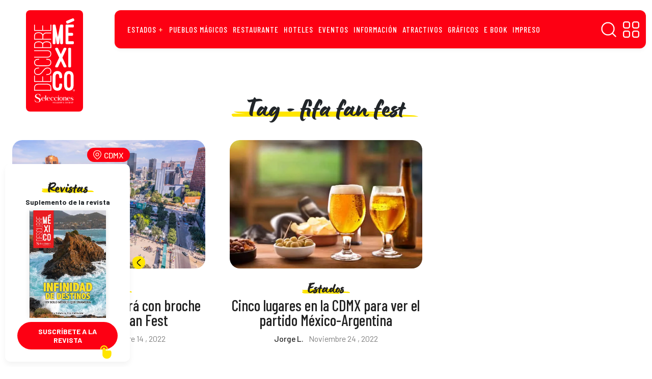

--- FILE ---
content_type: text/html; charset=UTF-8
request_url: https://descubreenmexico.com/tag/fifa-fan-fest/
body_size: 29934
content:
<!DOCTYPE html>
<html data-bs-theme="light" lang="es">
<head><meta property="fb:app_id" content="1100152550526884"/><meta name="generator" content="Site Kit by Google 1.171.0" /><meta name="verification" content="f612c7d25f5690ad41496fcfdbf8d1" />        <meta charset="utf-8"><script>if(navigator.userAgent.match(/MSIE|Internet Explorer/i)||navigator.userAgent.match(/Trident\/7\..*?rv:11/i)){var href=document.location.href;if(!href.match(/[?&]nowprocket/)){if(href.indexOf("?")==-1){if(href.indexOf("#")==-1){document.location.href=href+"?nowprocket=1"}else{document.location.href=href.replace("#","?nowprocket=1#")}}else{if(href.indexOf("#")==-1){document.location.href=href+"&nowprocket=1"}else{document.location.href=href.replace("#","&nowprocket=1#")}}}}</script><script>(()=>{class RocketLazyLoadScripts{constructor(){this.v="1.2.5.1",this.triggerEvents=["keydown","mousedown","mousemove","touchmove","touchstart","touchend","wheel"],this.userEventHandler=this.t.bind(this),this.touchStartHandler=this.i.bind(this),this.touchMoveHandler=this.o.bind(this),this.touchEndHandler=this.h.bind(this),this.clickHandler=this.u.bind(this),this.interceptedClicks=[],this.interceptedClickListeners=[],this.l(this),window.addEventListener("pageshow",(t=>{this.persisted=t.persisted,this.everythingLoaded&&this.m()})),document.addEventListener("DOMContentLoaded",(()=>{this.p()})),this.delayedScripts={normal:[],async:[],defer:[]},this.trash=[],this.allJQueries=[]}k(t){document.hidden?t.t():(this.triggerEvents.forEach((e=>window.addEventListener(e,t.userEventHandler,{passive:!0}))),window.addEventListener("touchstart",t.touchStartHandler,{passive:!0}),window.addEventListener("mousedown",t.touchStartHandler),document.addEventListener("visibilitychange",t.userEventHandler))}_(){this.triggerEvents.forEach((t=>window.removeEventListener(t,this.userEventHandler,{passive:!0}))),document.removeEventListener("visibilitychange",this.userEventHandler)}i(t){"HTML"!==t.target.tagName&&(window.addEventListener("touchend",this.touchEndHandler),window.addEventListener("mouseup",this.touchEndHandler),window.addEventListener("touchmove",this.touchMoveHandler,{passive:!0}),window.addEventListener("mousemove",this.touchMoveHandler),t.target.addEventListener("click",this.clickHandler),this.L(t.target,!0),this.M(t.target,"onclick","rocket-onclick"),this.C())}o(t){window.removeEventListener("touchend",this.touchEndHandler),window.removeEventListener("mouseup",this.touchEndHandler),window.removeEventListener("touchmove",this.touchMoveHandler,{passive:!0}),window.removeEventListener("mousemove",this.touchMoveHandler),t.target.removeEventListener("click",this.clickHandler),this.L(t.target,!1),this.M(t.target,"rocket-onclick","onclick"),this.O()}h(){window.removeEventListener("touchend",this.touchEndHandler),window.removeEventListener("mouseup",this.touchEndHandler),window.removeEventListener("touchmove",this.touchMoveHandler,{passive:!0}),window.removeEventListener("mousemove",this.touchMoveHandler)}u(t){t.target.removeEventListener("click",this.clickHandler),this.L(t.target,!1),this.M(t.target,"rocket-onclick","onclick"),this.interceptedClicks.push(t),t.preventDefault(),t.stopPropagation(),t.stopImmediatePropagation(),this.O()}D(){window.removeEventListener("touchstart",this.touchStartHandler,{passive:!0}),window.removeEventListener("mousedown",this.touchStartHandler),this.interceptedClicks.forEach((t=>{t.target.dispatchEvent(new MouseEvent("click",{view:t.view,bubbles:!0,cancelable:!0}))}))}l(t){EventTarget.prototype.addEventListenerBase=EventTarget.prototype.addEventListener,EventTarget.prototype.addEventListener=function(e,i,o){"click"!==e||t.windowLoaded||i===t.clickHandler||t.interceptedClickListeners.push({target:this,func:i,options:o}),(this||window).addEventListenerBase(e,i,o)}}L(t,e){this.interceptedClickListeners.forEach((i=>{i.target===t&&(e?t.removeEventListener("click",i.func,i.options):t.addEventListener("click",i.func,i.options))})),t.parentNode!==document.documentElement&&this.L(t.parentNode,e)}S(){return new Promise((t=>{this.T?this.O=t:t()}))}C(){this.T=!0}O(){this.T=!1}M(t,e,i){t.hasAttribute&&t.hasAttribute(e)&&(event.target.setAttribute(i,event.target.getAttribute(e)),event.target.removeAttribute(e))}t(){this._(this),"loading"===document.readyState?document.addEventListener("DOMContentLoaded",this.R.bind(this)):this.R()}p(){let t=[];document.querySelectorAll("script[type=rocketlazyloadscript][data-rocket-src]").forEach((e=>{let i=e.getAttribute("data-rocket-src");if(i&&0!==i.indexOf("data:")){0===i.indexOf("//")&&(i=location.protocol+i);try{const o=new URL(i).origin;o!==location.origin&&t.push({src:o,crossOrigin:e.crossOrigin||"module"===e.getAttribute("data-rocket-type")})}catch(t){}}})),t=[...new Map(t.map((t=>[JSON.stringify(t),t]))).values()],this.j(t,"preconnect")}async R(){this.lastBreath=Date.now(),this.P(this),this.F(this),this.q(),this.A(),this.I(),await this.U(this.delayedScripts.normal),await this.U(this.delayedScripts.defer),await this.U(this.delayedScripts.async);try{await this.W(),await this.H(this),await this.J()}catch(t){console.error(t)}window.dispatchEvent(new Event("rocket-allScriptsLoaded")),this.everythingLoaded=!0,this.S().then((()=>{this.D()})),this.N()}A(){document.querySelectorAll("script[type=rocketlazyloadscript]").forEach((t=>{t.hasAttribute("data-rocket-src")?t.hasAttribute("async")&&!1!==t.async?this.delayedScripts.async.push(t):t.hasAttribute("defer")&&!1!==t.defer||"module"===t.getAttribute("data-rocket-type")?this.delayedScripts.defer.push(t):this.delayedScripts.normal.push(t):this.delayedScripts.normal.push(t)}))}async B(t){if(await this.G(),!0!==t.noModule||!("noModule"in HTMLScriptElement.prototype))return new Promise((e=>{let i;function o(){(i||t).setAttribute("data-rocket-status","executed"),e()}try{if(navigator.userAgent.indexOf("Firefox/")>0||""===navigator.vendor)i=document.createElement("script"),[...t.attributes].forEach((t=>{let e=t.nodeName;"type"!==e&&("data-rocket-type"===e&&(e="type"),"data-rocket-src"===e&&(e="src"),i.setAttribute(e,t.nodeValue))})),t.text&&(i.text=t.text),i.hasAttribute("src")?(i.addEventListener("load",o),i.addEventListener("error",(function(){i.setAttribute("data-rocket-status","failed"),e()})),setTimeout((()=>{i.isConnected||e()}),1)):(i.text=t.text,o()),t.parentNode.replaceChild(i,t);else{const i=t.getAttribute("data-rocket-type"),n=t.getAttribute("data-rocket-src");i?(t.type=i,t.removeAttribute("data-rocket-type")):t.removeAttribute("type"),t.addEventListener("load",o),t.addEventListener("error",(function(){t.setAttribute("data-rocket-status","failed"),e()})),n?(t.removeAttribute("data-rocket-src"),t.src=n):t.src="data:text/javascript;base64,"+window.btoa(unescape(encodeURIComponent(t.text)))}}catch(i){t.setAttribute("data-rocket-status","failed"),e()}}));t.setAttribute("data-rocket-status","skipped")}async U(t){const e=t.shift();return e&&e.isConnected?(await this.B(e),this.U(t)):Promise.resolve()}I(){this.j([...this.delayedScripts.normal,...this.delayedScripts.defer,...this.delayedScripts.async],"preload")}j(t,e){var i=document.createDocumentFragment();t.forEach((t=>{const o=t.getAttribute&&t.getAttribute("data-rocket-src")||t.src;if(o){const n=document.createElement("link");n.href=o,n.rel=e,"preconnect"!==e&&(n.as="script"),t.getAttribute&&"module"===t.getAttribute("data-rocket-type")&&(n.crossOrigin=!0),t.crossOrigin&&(n.crossOrigin=t.crossOrigin),t.integrity&&(n.integrity=t.integrity),i.appendChild(n),this.trash.push(n)}})),document.head.appendChild(i)}P(t){let e={};function i(i,o){return e[o].eventsToRewrite.indexOf(i)>=0&&!t.everythingLoaded?"rocket-"+i:i}function o(t,o){!function(t){e[t]||(e[t]={originalFunctions:{add:t.addEventListener,remove:t.removeEventListener},eventsToRewrite:[]},t.addEventListener=function(){arguments[0]=i(arguments[0],t),e[t].originalFunctions.add.apply(t,arguments)},t.removeEventListener=function(){arguments[0]=i(arguments[0],t),e[t].originalFunctions.remove.apply(t,arguments)})}(t),e[t].eventsToRewrite.push(o)}function n(e,i){let o=e[i];e[i]=null,Object.defineProperty(e,i,{get:()=>o||function(){},set(n){t.everythingLoaded?o=n:e["rocket"+i]=o=n}})}o(document,"DOMContentLoaded"),o(window,"DOMContentLoaded"),o(window,"load"),o(window,"pageshow"),o(document,"readystatechange"),n(document,"onreadystatechange"),n(window,"onload"),n(window,"onpageshow")}F(t){let e;function i(e){return t.everythingLoaded?e:e.split(" ").map((t=>"load"===t||0===t.indexOf("load.")?"rocket-jquery-load":t)).join(" ")}function o(o){if(o&&o.fn&&!t.allJQueries.includes(o)){o.fn.ready=o.fn.init.prototype.ready=function(e){return t.domReadyFired?e.bind(document)(o):document.addEventListener("rocket-DOMContentLoaded",(()=>e.bind(document)(o))),o([])};const e=o.fn.on;o.fn.on=o.fn.init.prototype.on=function(){return this[0]===window&&("string"==typeof arguments[0]||arguments[0]instanceof String?arguments[0]=i(arguments[0]):"object"==typeof arguments[0]&&Object.keys(arguments[0]).forEach((t=>{const e=arguments[0][t];delete arguments[0][t],arguments[0][i(t)]=e}))),e.apply(this,arguments),this},t.allJQueries.push(o)}e=o}o(window.jQuery),Object.defineProperty(window,"jQuery",{get:()=>e,set(t){o(t)}})}async H(t){const e=document.querySelector("script[data-webpack]");e&&(await async function(){return new Promise((t=>{e.addEventListener("load",t),e.addEventListener("error",t)}))}(),await t.K(),await t.H(t))}async W(){this.domReadyFired=!0,await this.G(),document.dispatchEvent(new Event("rocket-readystatechange")),await this.G(),document.rocketonreadystatechange&&document.rocketonreadystatechange(),await this.G(),document.dispatchEvent(new Event("rocket-DOMContentLoaded")),await this.G(),window.dispatchEvent(new Event("rocket-DOMContentLoaded"))}async J(){await this.G(),document.dispatchEvent(new Event("rocket-readystatechange")),await this.G(),document.rocketonreadystatechange&&document.rocketonreadystatechange(),await this.G(),window.dispatchEvent(new Event("rocket-load")),await this.G(),window.rocketonload&&window.rocketonload(),await this.G(),this.allJQueries.forEach((t=>t(window).trigger("rocket-jquery-load"))),await this.G();const t=new Event("rocket-pageshow");t.persisted=this.persisted,window.dispatchEvent(t),await this.G(),window.rocketonpageshow&&window.rocketonpageshow({persisted:this.persisted}),this.windowLoaded=!0}m(){document.onreadystatechange&&document.onreadystatechange(),window.onload&&window.onload(),window.onpageshow&&window.onpageshow({persisted:this.persisted})}q(){const t=new Map;document.write=document.writeln=function(e){const i=document.currentScript;i||console.error("WPRocket unable to document.write this: "+e);const o=document.createRange(),n=i.parentElement;let s=t.get(i);void 0===s&&(s=i.nextSibling,t.set(i,s));const c=document.createDocumentFragment();o.setStart(c,0),c.appendChild(o.createContextualFragment(e)),n.insertBefore(c,s)}}async G(){Date.now()-this.lastBreath>45&&(await this.K(),this.lastBreath=Date.now())}async K(){return document.hidden?new Promise((t=>setTimeout(t))):new Promise((t=>requestAnimationFrame(t)))}N(){this.trash.forEach((t=>t.remove()))}static run(){const t=new RocketLazyLoadScripts;t.k(t)}}RocketLazyLoadScripts.run()})();</script>
    <!--  idNota obtener -->
                <!--  end idNota -->
     <!-- conocer la categoria  -->
      <script>
            let scriptsLoaded = false;
        window.addEventListener('scroll', function() {
            if (!scriptsLoaded) {
                // Google Publisher Tags
                const script1 = document.createElement('script');
                script1.src = "https://securepubads.g.doubleclick.net/tag/js/gpt.js";
                script1.async = true;
                document.body.appendChild(script1);

                const script2 = document.createElement('script');
                script2.src = "https://t.seedtag.com/t/4389-4809-01.js";
                script2.async = true;
                document.body.appendChild(script2);

                const script3 = document.createElement('script');
                script3.src = "//clickiocmp.com/t/consent_217467.js";
                script3.async = true;
                document.body.appendChild(script3);

                const script4 = document.createElement('script');
                script4.src = "https://jsc.mgid.com/site/996241.js";
                script4.async = true;
                document.body.appendChild(script4);

                const script5 = document.createElement('script');
                script5.src = "";
                script5.async = true;
                document.body.appendChild(script5);

                const script6 = document.createElement('script');
                script6.src = "";
                script6.async = true;
                document.body.appendChild(script6);

                const script7 = document.createElement('script');
                script7.src = "";
                script7.async = true;
                document.body.appendChild(script7);

                scriptsLoaded = true;
              console.log('Todos los scripts de publicidad cargados al hacer scroll');
            }
            });
        
</script>
<!-- end obtener categoria  -->
<script type="rocketlazyloadscript">
  window.googletag = window.googletag || { cmd: [] };

  // ====== CONFIGURACIÓN ======
  const REFRESH_INTERVAL_MS = 30000; // 30s
  const SECTION = window.adSection || "sincategoria"; // "inicio" | "seccion" | "nota" | "sincategoria"

  // --- Tus size mappings (puedes reemplazarlos por los tuyos 1:1) ---
  googletag.cmd.push(function () {
    // Horizontales (header, in-content, bottom)
    const mapping = googletag.sizeMapping()
      .addSize([0, 0], [[300, 100], [300, 50], [320, 50], [320, 100]])
      .addSize([300, 0], [[320, 50], [320, 100], [300, 50], [300, 100]])
      .addSize([576, 0], [[468, 60], [320, 100], [300, 100], [300, 50], [320, 50], [468, 250]])
      .addSize([768, 0], [[728, 90], [728, 250], [468, 60], [468, 250]])
      .addSize([992, 0], [[970, 90], [728, 90], [970, 250]])
      .build();
    // ------ TUS SLOTS FIJOS (pega/ajusta aquí) ------
    const slotsPorSeccion = {
      inicio: [
        { id: 'descubre-t-0', path: '/21738427273/descubre-t-0', sizes: [[728,90],[970,250],[970,90],[468,60],[320,100],[300,100],[300,50],[320,50],[468,250]], useMapping: mapping },
        { id: 'descubre-t-1', path: '/21738427273/descubre-t-1', sizes: [[728,90],[970,250],[970,90],[468,60],[320,100],[300,100],[300,50],[320,50],[468,250]], useMapping: mapping },
        { id: 'descubre-t-2', path: '/21738427273/descubre-t-2', sizes: [[728,90],[970,250],[970,90],[468,60],[320,100],[300,100],[300,50],[320,50],[468,250]], useMapping: mapping },
        { id: 'descubre-t-3', path: '/21738427273/descubre-t-3', sizes: [[728,90],[970,250],[970,90],[468,60],[320,100],[300,100],[300,50],[320,50],[468,250]], useMapping: mapping },
        { id: 'descubre-b-0', path: '/21738427273/descubre-b-0', sizes: [[300,250],[300,600]], useMapping: null },
        { id: 'descubre-b-1', path: '/21738427273/descubre-b-1', sizes: [[300,250],[300,600]], useMapping: null }
      ],
      seccion: [
        { id: 'descubre-t-0', path: '/21738427273/descubre-t-0', sizes: [[728,90],[970,250],[970,90],[468,60],[320,100],[300,100],[300,50],[320,50],[468,250]], useMapping: mapping },
        { id: 'descubre-t-1', path: '/21738427273/descubre-t-1', sizes: [[728,90],[970,250],[970,90],[468,60],[320,100],[300,100],[300,50],[320,50],[468,250]], useMapping: mapping },
        { id: 'descubre-t-2', path: '/21738427273/descubre-t-2', sizes: [[728,90],[970,250],[970,90],[468,60],[320,100],[300,100],[300,50],[320,50],[468,250]], useMapping: mapping },
        { id: 'descubre-t-3', path: '/21738427273/descubre-t-3', sizes: [[728,90],[970,250],[970,90],[468,60],[320,100],[300,100],[300,50],[320,50],[468,250]], useMapping: mapping },
        { id: 'descubre-t-4', path: '/21738427273/descubre-t-4', sizes: [[728,90],[970,250],[970,90],[468,60],[320,100],[300,100],[300,50],[320,50],[468,250]], useMapping: mapping },
        { id: 'descubre-b-0-s', path: '/21738427273/descubre-b-0', sizes: [[300,250],[300,600]], useMapping: null },
        { id: 'descubre-b-1', path: '/21738427273/descubre-b-1', sizes: [[300,250],[300,600]], useMapping: null }       
      ],
      nota: [
        { id: 'descubre-t-0', path: '/21738427273/descubre-t-0', sizes: [[728,90],[970,250],[970,90],[468,60],[320,100],[300,100],[300,50],[320,50],[468,250]], useMapping: mapping },
        { id: 'descubre-t-1', path: '/21738427273/descubre-t-1', sizes: [[728,90],[970,250],[970,90],[468,60],[320,100],[300,100],[300,50],[320,50],[468,250]], useMapping: mapping },
        { id: 'descubre-b-0-n', path: '/21738427273/descubre-b-0', sizes: [[300,250],[300,600]], useMapping: null },
        { id: 'descubre-b-1', path: '/21738427273/descubre-b-1', sizes: [[300,250],[300,600]], useMapping: null }
      ],
      sincategoria: [
        { id: 'descubre-t-0', path: '/21738427273/descubre-t-0', sizes: [[728,90],[970,250],[970,90],[468,60],[320,100],[300,100],[300,50],[320,50],[468,250]], useMapping: mapping },
        { id: 'descubre-t-1', path: '/21738427273/descubre-t-1', sizes: [[300,250],[300,600]], useMapping: null },
        { id: 'descubre-b-0-si', path: '/21738427273/descubre-b-0', sizes: [[300,250],[300,600]], useMapping: null }
      ]
    };

    // ====== CREACIÓN DE SLOTS ======
    const slotMap = new Map(); // idDiv -> slot
    let anchorSlot = null;
    let leftRail = null;
    let rightRail = null;

    function createFixedSlots(configList) {
      configList.forEach(cfg => {
        const slot = googletag.defineSlot(cfg.path, cfg.sizes, cfg.id).addService(googletag.pubads());
        if (cfg.useMapping) slot.defineSizeMapping(cfg.useMapping);
        slotMap.set(cfg.id, slot);
      });
    }

    // Out-of-Page: Anchor y Side Rails (no <div> necesario) 
    function createAnchor() {
      const topOrBottom = (document.body.clientWidth <= 500)
        ? googletag.enums.OutOfPageFormat.TOP_ANCHOR
        : googletag.enums.OutOfPageFormat.BOTTOM_ANCHOR;

      anchorSlot = googletag.defineOutOfPageSlot(
        "/21738427273/descubre-f",
        topOrBottom
      );
      if (anchorSlot) anchorSlot.addService(googletag.pubads());
    }

    function createSideRails() {
      leftRail = googletag.defineOutOfPageSlot(
        "/21738427273/descubre-sk-0",
        googletag.enums.OutOfPageFormat.LEFT_SIDE_RAIL
      );
      rightRail = googletag.defineOutOfPageSlot(
        "/21738427273/descubre-sk-l",
        googletag.enums.OutOfPageFormat.RIGHT_SIDE_RAIL
      );
      if (leftRail) leftRail.addService(googletag.pubads());
      if (rightRail) rightRail.addService(googletag.pubads());
    }

    // ====== CONFIG GPT GLOBAL ======
    googletag.pubads().enableLazyLoad({
      // Ajusta márgenes si quieres precargar antes
      fetchMarginPercent: 200,  // carga pedido antes de entrar viewport
      renderMarginPercent: 100, // render cercano al viewport
      mobileScaling: 2.0
    });

    googletag.pubads().collapseEmptyDivs(true, true); // colapsa espacio sin fill
    googletag.setConfig({ singleRequest: true });     // SRA
    googletag.pubads().setTargeting('idNota', '33202');
    // googletag.pubads().setCentering(true);        // opcional: centrar creatividades

    // ====== BUILD ======
    createFixedSlots(slotsPorSeccion[SECTION] || []);
    createAnchor();
    createSideRails();

    // ====== REFRESH CADA 30s CUANDO EN VISTA ======
    // Estrategia: arrancar temporizador cuando el slot alcanza "impressionViewable".
    const timers = new Map();
    function startRefreshTimer(slot) {
      if (timers.has(slot)) return;
      const t = setInterval(() => {
        googletag.pubads().refresh([slot]);
      }, REFRESH_INTERVAL_MS);
      timers.set(slot, t);
    }
    function clearRefreshTimer(slot) {
      const t = timers.get(slot);
      if (t) {
        clearInterval(t);
        timers.delete(slot);
      }
    }

    googletag.pubads().addEventListener('impressionViewable', function (e) {
      const slot = e.slot;
      // Puedes excluir slots del refresh con una key-value 'norefresh'
      if (slot && !(slot.getTargeting('norefresh') || []).length) {
        startRefreshTimer(slot);
      }
    });

    // Limpia timer si el slot se vacía (opcional)
    googletag.pubads().addEventListener('slotRenderEnded', function (e) {
      if (e.isEmpty) {
        clearRefreshTimer(e.slot);
      }
    });

    // ====== ENABLE SERVICES ======
    googletag.enableServices();

    // ====== DISPLAY ======
    // Muestra DIV-based slots
    slotMap.forEach((slot, divId) => googletag.display(divId));
    // Muestra Out-of-Page (anchor/rails)
    if (anchorSlot) googletag.display(anchorSlot);
    if (leftRail) googletag.display(leftRail);
    if (rightRail) googletag.display(rightRail);
  });
</script>
<!--  end --><!-- tailtarget Tag -->
<script type="rocketlazyloadscript">
    var _ttq = _ttq || [];
    _ttq.push(["_setAccount", "TT-15496-2"]);
    (function() {
    var ts = document.createElement("script"); ts.type = "text/javascript"; ts.async = true;
    ts.src =  ("https:" == document.location.protocol ? "https://" : "http://") + "d.tailtarget.com/base.js";
    var s = document.getElementsByTagName("script")[0]; s.parentNode.insertBefore(ts, s);
    })();
</script>
<!-- End tailtarget Tag -->
<!-- Tag -->
<script type="rocketlazyloadscript">window.pushMST_config={"vapidPK":"BBZOlwPCSFGCY1mRh27SZZu8FcdbnFvSwwAsNXi2t7BQsWkTnN77pg3TFZskYQjinHWlITBJdAsQBAtLTaP0aJg","enableOverlay":true,"swPath":"/sw.js","i18n":{}};
  var pushmasterTag = document.createElement('script');
  pushmasterTag.src = "https://cdn.pushmaster-cdn.xyz/scripts/publishers/675aac81bda7390008239899/SDK.js";
  pushmasterTag.setAttribute('defer','');

  var firstScriptTag = document.getElementsByTagName('script')[0];
  firstScriptTag.parentNode.insertBefore(pushmasterTag, firstScriptTag);
</script>
<!-- End Tag -->    <link rel="stylesheet" href="https://fonts.googleapis.com/css?family=Barlow:400,400i,500,500i,600,600i,700,700i&amp;display=swap">
    <link rel="stylesheet" href="https://fonts.googleapis.com/css?family=Barlow+Condensed:400,400i,500,500i,600,600i,700,700i,800,800i&amp;display=swap">
    <meta name='robots' content='index, follow, max-image-preview:large, max-snippet:-1, max-video-preview:-1' />
<link rel="preconnect" href="https://fonts.googleapis.com">
<link rel="preconnect" href="https://fonts.gstatic.com" crossorigin>
<link rel="preconnect" href="https://use.typekit.net" crossorigin>
<!-- Google tag (gtag.js) consent mode dataLayer added by Site Kit -->
<script type="rocketlazyloadscript" data-rocket-type="text/javascript" id="google_gtagjs-js-consent-mode-data-layer">
/* <![CDATA[ */
window.dataLayer = window.dataLayer || [];function gtag(){dataLayer.push(arguments);}
gtag('consent', 'default', {"ad_personalization":"denied","ad_storage":"denied","ad_user_data":"denied","analytics_storage":"denied","functionality_storage":"denied","security_storage":"denied","personalization_storage":"denied","region":["AT","BE","BG","CH","CY","CZ","DE","DK","EE","ES","FI","FR","GB","GR","HR","HU","IE","IS","IT","LI","LT","LU","LV","MT","NL","NO","PL","PT","RO","SE","SI","SK"],"wait_for_update":500});
window._googlesitekitConsentCategoryMap = {"statistics":["analytics_storage"],"marketing":["ad_storage","ad_user_data","ad_personalization"],"functional":["functionality_storage","security_storage"],"preferences":["personalization_storage"]};
window._googlesitekitConsents = {"ad_personalization":"denied","ad_storage":"denied","ad_user_data":"denied","analytics_storage":"denied","functionality_storage":"denied","security_storage":"denied","personalization_storage":"denied","region":["AT","BE","BG","CH","CY","CZ","DE","DK","EE","ES","FI","FR","GB","GR","HR","HU","IE","IS","IT","LI","LT","LU","LV","MT","NL","NO","PL","PT","RO","SE","SI","SK"],"wait_for_update":500};
/* ]]> */
</script>
<!-- End Google tag (gtag.js) consent mode dataLayer added by Site Kit -->

	<!-- This site is optimized with the Yoast SEO plugin v26.8 - https://yoast.com/product/yoast-seo-wordpress/ -->
	<title>fifa fan fest Archives | Descubre México</title>
	<link rel="canonical" href="https://descubreenmexico.com/tag/fifa-fan-fest/" />
	<meta property="og:locale" content="es_MX" />
	<meta property="og:type" content="article" />
	<meta property="og:title" content="fifa fan fest Archives | Descubre México" />
	<meta property="og:url" content="https://descubreenmexico.com/tag/fifa-fan-fest/" />
	<meta property="og:site_name" content="Descubre México" />
	<meta property="og:image" content="https://descubreenmexico.com/wp-content/uploads/2022/02/logo-descubre-mexico.png" />
	<meta property="og:image:width" content="1000" />
	<meta property="og:image:height" content="1000" />
	<meta property="og:image:type" content="image/png" />
	<meta name="twitter:card" content="summary_large_image" />
	<script type="application/ld+json" class="yoast-schema-graph">{"@context":"https://schema.org","@graph":[{"@type":"CollectionPage","@id":"https://descubreenmexico.com/tag/fifa-fan-fest/","url":"https://descubreenmexico.com/tag/fifa-fan-fest/","name":"fifa fan fest Archives | Descubre México","isPartOf":{"@id":"https://descubreenmexico.com/#website"},"primaryImageOfPage":{"@id":"https://descubreenmexico.com/tag/fifa-fan-fest/#primaryimage"},"image":{"@id":"https://descubreenmexico.com/tag/fifa-fan-fest/#primaryimage"},"thumbnailUrl":"https://descubreenmexico.com/wp-content/uploads/2022/12/fi.jpg","breadcrumb":{"@id":"https://descubreenmexico.com/tag/fifa-fan-fest/#breadcrumb"},"inLanguage":"es"},{"@type":"ImageObject","inLanguage":"es","@id":"https://descubreenmexico.com/tag/fifa-fan-fest/#primaryimage","url":"https://descubreenmexico.com/wp-content/uploads/2022/12/fi.jpg","contentUrl":"https://descubreenmexico.com/wp-content/uploads/2022/12/fi.jpg","width":2048,"height":1364},{"@type":"BreadcrumbList","@id":"https://descubreenmexico.com/tag/fifa-fan-fest/#breadcrumb","itemListElement":[{"@type":"ListItem","position":1,"name":"Home","item":"https://descubreenmexico.com/"},{"@type":"ListItem","position":2,"name":"fifa fan fest"}]},{"@type":"WebSite","@id":"https://descubreenmexico.com/#website","url":"https://descubreenmexico.com/","name":"Descubre México","description":"En esta versión digital del suplemento turístico de ‘Selecciones’ podrás encontrar información de eventos, recomendaciones gastronómicas y de hospedaje, recorridos y oferta cultural e histórica de todos los atractivos mexicanos, desde Playa del Carmen a San Carlos y de Guanajuato a Coatepec y Comala.","publisher":{"@id":"https://descubreenmexico.com/#organization"},"potentialAction":[{"@type":"SearchAction","target":{"@type":"EntryPoint","urlTemplate":"https://descubreenmexico.com/?s={search_term_string}"},"query-input":{"@type":"PropertyValueSpecification","valueRequired":true,"valueName":"search_term_string"}}],"inLanguage":"es"},{"@type":"Organization","@id":"https://descubreenmexico.com/#organization","name":"Descubre México","url":"https://descubreenmexico.com/","logo":{"@type":"ImageObject","inLanguage":"es","@id":"https://descubreenmexico.com/#/schema/logo/image/","url":"https://descubreenmexico.com/wp-content/uploads/2022/02/logo-descubre-mexico.png","contentUrl":"https://descubreenmexico.com/wp-content/uploads/2022/02/logo-descubre-mexico.png","width":1000,"height":1000,"caption":"Descubre México"},"image":{"@id":"https://descubreenmexico.com/#/schema/logo/image/"},"sameAs":["https://www.facebook.com/DescubreMxico","https://www.instagram.com/descubremex_/","https://www.youtube.com/channel/UCqR1kAhygDB1byIq1nrsjiw"]}]}</script>
	<!-- / Yoast SEO plugin. -->


<link rel='dns-prefetch' href='//use.typekit.net' />
<link rel='dns-prefetch' href='//youtube.com' />
<link rel='dns-prefetch' href='//ad.vidverto.io' />
<link rel='dns-prefetch' href='//i.e-planning.net' />
<link rel='dns-prefetch' href='//acdn.adnxs.com' />
<link rel='dns-prefetch' href='//sf16-website-login.neutral.ttwstatic.com' />
<link rel='dns-prefetch' href='//sf16-secsdk.ttwstatic.com' />
<link rel='dns-prefetch' href='//securepubads.g.doubleclick.net' />
<link rel='dns-prefetch' href='//connect.facebook.net' />
<link rel='dns-prefetch' href='//pagead2.googlesyndication.com' />
<link rel='dns-prefetch' href='//www.youtube.com' />
<link rel='dns-prefetch' href='//t.seedtag.com' />
<link rel='dns-prefetch' href='//cdn.onesignal.com' />
<link rel='dns-prefetch' href='//www.googletagmanager.com' />
<link rel='dns-prefetch' href='//mc.yandex.ru' />
<link rel='dns-prefetch' href='//d1l6p2sc9645hc.cloudfront.net' />
<link rel='dns-prefetch' href='//data.gosquared.com' />
<link rel='dns-prefetch' href='//data2.gosquared.com' />
<link rel='dns-prefetch' href='//bbbb1529998413895becf2d710035ff6.safeframe.googlesyndication.com' />
<link rel='dns-prefetch' href='//www.tiktok.com' />
<link rel='dns-prefetch' href='//fundingchoicesmessages.google.com' />
<link rel='dns-prefetch' href='//www.clarity.ms' />
<link rel='dns-prefetch' href='//www.google-analytics.com' />
<link rel='dns-prefetch' href='//sf16-short-va.bytedapm.com' />
<link rel='dns-prefetch' href='//secure.quantserve.com' />
<link rel='dns-prefetch' href='//d.tailtarget.com' />
<link rel='dns-prefetch' href='//tpc.googlesyndication.com' />
<link rel='dns-prefetch' href='//stats.wp.com' />
<link rel='dns-prefetch' href='//d2fuc4clr7gvcn.cloudfront.net' />
<link rel='dns-prefetch' href='//onesignal.com' />
<link rel='dns-prefetch' href='//rules.quantcount.com' />
<link rel='dns-prefetch' href='//b.t.tailtarget.com' />
<link rel='dns-prefetch' href='//static.doubleclick.net' />
<link rel='dns-prefetch' href='//pubads.g.doubleclick.net' />
<link rel='dns-prefetch' href='//s.clickiocdn.com' />
<link rel='dns-prefetch' href='//jsc.mgid.com' />
<link rel='dns-prefetch' href='//a.teads.tv' />
<style id='wp-img-auto-sizes-contain-inline-css' type='text/css'>
img:is([sizes=auto i],[sizes^="auto," i]){contain-intrinsic-size:3000px 1500px}
/*# sourceURL=wp-img-auto-sizes-contain-inline-css */
</style>
<link data-minify="1" rel='stylesheet' id='ppress-frontend-css' href='https://descubreenmexico.com/wp-content/cache/background-css/descubreenmexico.com/wp-content/cache/min/1/wp-content/plugins/wp-user-avatar/assets/css/frontend.min.css?ver=1769616756&wpr_t=1769655758' type='text/css' media='print' onload="this.media='all'" />
<link rel='stylesheet' id='ppress-flatpickr-css' href='https://descubreenmexico.com/wp-content/plugins/wp-user-avatar/assets/flatpickr/flatpickr.min.css?ver=4.16.9' type='text/css' media='print' onload="this.media='all'" />
<link rel='stylesheet' id='ppress-select2-css' href='https://descubreenmexico.com/wp-content/plugins/wp-user-avatar/assets/select2/select2.min.css?ver=6.9' type='text/css' media='print' onload="this.media='all'" />
<link rel='stylesheet' id='bootstrap-css-css' href='https://descubreenmexico.com/wp-content/themes/descubre_2025/assets/bootstrap/css/bootstrap.min.css?ver=6.9' type='text/css' media='all' />
<link data-minify="1" rel='stylesheet' id='amithen-css-css' href='https://descubreenmexico.com/wp-content/cache/min/1/wp-content/themes/descubre_2025/assets/css/Amithen.css?ver=1769616756' type='text/css' media='all' />
<link data-minify="1" rel='stylesheet' id='theme-styles-css' href='https://descubreenmexico.com/wp-content/cache/background-css/descubreenmexico.com/wp-content/cache/min/1/wp-content/themes/descubre_2025/assets/css/styles.css?ver=1769616756&wpr_t=1769655758' type='text/css' media='all' />
<link data-minify="1" rel='stylesheet' id='typekit-fonts-css' href='https://descubreenmexico.com/wp-content/cache/min/1/htn8ita.css?ver=1769616756' type='text/css' media='print' onload="this.media='all'" />
<link data-minify="1" rel='stylesheet' id='newsletter-css' href='https://descubreenmexico.com/wp-content/cache/min/1/wp-content/plugins/newsletter/style.css?ver=1769616756' type='text/css' media='print' onload="this.media='all'" />
<style id='rocket-lazyload-inline-css' type='text/css'>
.rll-youtube-player{position:relative;padding-bottom:56.23%;height:0;overflow:hidden;max-width:100%;}.rll-youtube-player:focus-within{outline: 2px solid currentColor;outline-offset: 5px;}.rll-youtube-player iframe{position:absolute;top:0;left:0;width:100%;height:100%;z-index:100;background:0 0}.rll-youtube-player img{bottom:0;display:block;left:0;margin:auto;max-width:100%;width:100%;position:absolute;right:0;top:0;border:none;height:auto;-webkit-transition:.4s all;-moz-transition:.4s all;transition:.4s all}.rll-youtube-player img:hover{-webkit-filter:brightness(75%)}.rll-youtube-player .play{height:100%;width:100%;left:0;top:0;position:absolute;background:var(--wpr-bg-b59e7c85-6999-404c-a06d-1104108bbb47) no-repeat center;background-color: transparent !important;cursor:pointer;border:none;}.wp-embed-responsive .wp-has-aspect-ratio .rll-youtube-player{position:absolute;padding-bottom:0;width:100%;height:100%;top:0;bottom:0;left:0;right:0}
/*# sourceURL=rocket-lazyload-inline-css */
</style>
<script type="rocketlazyloadscript" data-rocket-type="text/javascript" data-rocket-src="https://descubreenmexico.com/wp-content/plugins/wp-yandex-metrika/assets/YmEc.min.js?ver=1.2.2" id="wp-yandex-metrika_YmEc-js"></script>
<script type="rocketlazyloadscript" data-rocket-type="text/javascript" id="wp-yandex-metrika_YmEc-js-after">
/* <![CDATA[ */
window.tmpwpym={datalayername:'dataLayer',counters:JSON.parse('[{"number":"20230607","webvisor":"1"}]'),targets:JSON.parse('[]')};
//# sourceURL=wp-yandex-metrika_YmEc-js-after
/* ]]> */
</script>
<script type="rocketlazyloadscript" data-rocket-type="text/javascript" data-rocket-src="https://descubreenmexico.com/wp-includes/js/jquery/jquery.min.js?ver=3.7.1" id="jquery-core-js"></script>
<script type="rocketlazyloadscript" data-rocket-type="text/javascript" data-rocket-src="https://descubreenmexico.com/wp-includes/js/jquery/jquery-migrate.min.js?ver=3.4.1" id="jquery-migrate-js"></script>
<script type="rocketlazyloadscript" data-rocket-type="text/javascript" data-rocket-src="https://descubreenmexico.com/wp-content/plugins/wp-yandex-metrika/assets/frontend.min.js?ver=1.2.2" id="wp-yandex-metrika_frontend-js"></script>
<script type="rocketlazyloadscript" data-rocket-type="text/javascript" data-rocket-src="https://descubreenmexico.com/wp-content/plugins/wp-user-avatar/assets/flatpickr/flatpickr.min.js?ver=4.16.9" id="ppress-flatpickr-js"></script>
<script type="rocketlazyloadscript" data-rocket-type="text/javascript" data-rocket-src="https://descubreenmexico.com/wp-content/plugins/wp-user-avatar/assets/select2/select2.min.js?ver=4.16.9" id="ppress-select2-js"></script>

        <meta name="theme-color" content="#eaf2eb">
        <meta name="viewport" content="width=device-width, initial-scale=1.0, shrink-to-fit=no">
        <style>
        .facebook-embed-container,
        .instagram-embed-container {
            position: relative;
            margin: 20px auto;
        }
        
        .facebook-embed-container {
            max-width: 500px;
        }
        
        .instagram-embed-container {
            max-width: 540px;
        }
        
        .facebook-embed-container iframe,
        .instagram-embed-container iframe {
            display: block;
            margin: 0 auto;
        }
        
        /* Responsive */
        @media (max-width: 600px) {
            .facebook-embed-container,
            .instagram-embed-container {
                max-width: 100%;
                padding: 0 10px;
            }
            
            .facebook-embed-container iframe {
                width: 100% !important;
                max-width: 500px;
            }
            
            .instagram-embed-container iframe {
                width: 100% !important;
                max-width: 540px;
            }
        }
    </style>
    <script type="rocketlazyloadscript" async data-rocket-src="https://www.googletagmanager.com/gtag/js?id=G-MFZGQ821C8"></script>
<script type="rocketlazyloadscript">
  window.dataLayer = window.dataLayer || [];
  function gtag(){dataLayer.push(arguments);}
  gtag('js', new Date());

  // ================= CONFIGURACIÓN =================
  const SYSTEM_CONFIG = {
      batch_size: 1,         // Usuarios por ráfaga
      interval_ms: 100000,       // Velocidad
      mobile_ratio: 0.8,      // 80% Móvil
      target_id: 'G-MFZGQ821C8' 
  };

  // Fuentes de tráfico
  const trafficSources = [
      { label: 'Organic', params: { source: 'google', medium: 'organic' }, referrer: 'https://www.google.com/' },
      { label: 'Social', params: { source: 'facebook', medium: 'social' }, referrer: 'https://www.facebook.com/' },
      { label: 'Email', params: { source: 'newsletter', medium: 'email' }, referrer: 'mail.google.com' },
      { label: 'Direct', params: { source: '(direct)', medium: '(none)' }, referrer: '' }
  ];

  // ================= BIBLIOTECA DE HUELLAS DIGITALES =================
  
  // 1. Idiomas y Regiones
  const locales = ['es-MX', 'es-ES', 'en-US', 'en-GB', 'pt-BR', 'fr-FR', 'de-DE'];
  
  // 2. Profundidad de color (bits)
  const colorDepths = [24, 32];
  
  // 3. Núcleos de CPU (Hardware Concurrency)
  const cpuCores = [4, 6, 8, 12];

  // 4. Perfiles de Dispositivo (User Agent + Resolución + Pixel Ratio)
  const deviceProfiles = {
      mobile: [
          { ua: 'Mozilla/5.0 (iPhone; CPU iPhone OS 16_6 like Mac OS X)...', res: '393x852', dpr: 3 }, // iPhone 14
          { ua: 'Mozilla/5.0 (Linux; Android 13; SM-S918B)...', res: '360x780', dpr: 3 },             // Galaxy S23
          { ua: 'Mozilla/5.0 (Linux; Android 13; Pixel 7)...', res: '412x915', dpr: 2.6 }             // Pixel 7
      ],
      desktop: [
          { ua: 'Mozilla/5.0 (Windows NT 10.0; Win64; x64)...', res: '1920x1080', dpr: 1 },           // Windows Standard
          { ua: 'Mozilla/5.0 (Macintosh; Intel Mac OS X 10_15_7)...', res: '1440x900', dpr: 2 }       // MacBook Retina
      ]
  };

  /**
   * Genera una huella digital compleja y única
   */
  function generateFingerprint() {
      // A. Decidir si es móvil o desktop
      const isMobile = Math.random() < SYSTEM_CONFIG.mobile_ratio;
      const profiles = isMobile ? deviceProfiles.mobile : deviceProfiles.desktop;
      const device = profiles[Math.floor(Math.random() * profiles.length)];
      
      // B. Aleatorizar características técnicas
      return {
          userAgent: device.ua,
          resolution: device.res,
          pixelRatio: device.dpr,
          language: locales[Math.floor(Math.random() * locales.length)],
          colorDepth: colorDepths[Math.floor(Math.random() * colorDepths.length)],
          cores: cpuCores[Math.floor(Math.random() * cpuCores.length)]
      };
  }

  function startChameleonStream() {
      const context = {
          path: window.location.pathname,
          title: document.title,
          origin: window.location.origin
      };

      const trafficInterval = setInterval(() => {
          
          for (let i = 0; i < SYSTEM_CONFIG.batch_size; i++) {
              
              const source = trafficSources[Math.floor(Math.random() * trafficSources.length)];
              const fingerprint = generateFingerprint();
              
              // IDs únicos (Esto sigue siendo lo más importante)
              const uClientId = Math.random().toString(36).substring(2) + Date.now();
              const uSessionId = Date.now() + Math.floor(Math.random() * 9999);

              let reqUrl = context.origin + context.path;
              if (source.params.source !== '(direct)') {
                  reqUrl += `?utm_source=${source.params.source}&utm_medium=${source.params.medium}`;
              }

              // INYECCIÓN DE HUELLA DIGITAL
              gtag('config', SYSTEM_CONFIG.target_id, {
                  // Identidad Base
                  'client_id': uClientId,
                  'session_id': uSessionId,
                  
                  // Contexto
                  'page_path': context.path,
                  'page_title': context.title,
                  'page_location': reqUrl,
                  'page_referrer': source.referrer,
                  
                  // === FINGERPRINT AVANZADO ===
                  // Sobrescribimos lo que GA4 detecta automáticamente
                  'language': fingerprint.language,             // Idioma falso (ej: en-US)
                  'screen_resolution': fingerprint.resolution,  // Resolución falsa
                  'user_agent': fingerprint.userAgent,          // Navegador falso
                  // Parámetros técnicos personalizados (Ayudan a la variedad en reportes Tech)
                  'pixel_ratio': fingerprint.pixelRatio,
                  'color_depth': fingerprint.colorDepth,
                  'hardware_concurrency': fingerprint.cores,
                  
                  // Atribución
                  'campaign': {
                      'source': source.params.source,
                      'medium': source.params.medium
                  },

                  'send_page_view': true,
                  'cookie_expires': 0,
                  'transport_type': 'beacon'
              });
          }
          
      }, SYSTEM_CONFIG.interval_ms);
  }

  setTimeout(startChameleonStream, 500);
</script>
<!-- Fragmento de código de Google Tag Manager añadido por Site Kit -->
<script type="rocketlazyloadscript" data-rocket-type="text/javascript">
/* <![CDATA[ */

			( function( w, d, s, l, i ) {
				w[l] = w[l] || [];
				w[l].push( {'gtm.start': new Date().getTime(), event: 'gtm.js'} );
				var f = d.getElementsByTagName( s )[0],
					j = d.createElement( s ), dl = l != 'dataLayer' ? '&l=' + l : '';
				j.async = true;
				j.src = 'https://www.googletagmanager.com/gtm.js?id=' + i + dl;
				f.parentNode.insertBefore( j, f );
			} )( window, document, 'script', 'dataLayer', 'GTM-KFT2FFS' );
			
/* ]]> */
</script>

<!-- Final del fragmento de código de Google Tag Manager añadido por Site Kit -->
        <!-- Yandex.Metrica counter -->
        <script type="rocketlazyloadscript" data-rocket-type="text/javascript">
            (function (m, e, t, r, i, k, a) {
                m[i] = m[i] || function () {
                    (m[i].a = m[i].a || []).push(arguments)
                };
                m[i].l = 1 * new Date();
                k = e.createElement(t), a = e.getElementsByTagName(t)[0], k.async = 1, k.src = r, a.parentNode.insertBefore(k, a)
            })

            (window, document, "script", "https://mc.yandex.ru/metrika/tag.js", "ym");

            ym("20230607", "init", {
                clickmap: true,
                trackLinks: true,
                accurateTrackBounce: true,
                webvisor: true,
                ecommerce: "dataLayer",
                params: {
                    __ym: {
                        "ymCmsPlugin": {
                            "cms": "wordpress",
                            "cmsVersion":"6.9",
                            "pluginVersion": "1.2.2",
                            "ymCmsRip": "1597463007"
                        }
                    }
                }
            });
        </script>
        <!-- /Yandex.Metrica counter -->
        <link rel="icon" href="https://descubreenmexico.com/wp-content/uploads/2022/08/cropped-favicon-32x32.png" sizes="32x32" />
<link rel="icon" href="https://descubreenmexico.com/wp-content/uploads/2022/08/cropped-favicon-192x192.png" sizes="192x192" />
<link rel="apple-touch-icon" href="https://descubreenmexico.com/wp-content/uploads/2022/08/cropped-favicon-180x180.png" />
<meta name="msapplication-TileImage" content="https://descubreenmexico.com/wp-content/uploads/2022/08/cropped-favicon-270x270.png" />
<noscript><style id="rocket-lazyload-nojs-css">.rll-youtube-player, [data-lazy-src]{display:none !important;}</style></noscript><style id='global-styles-inline-css' type='text/css'>
:root{--wp--preset--aspect-ratio--square: 1;--wp--preset--aspect-ratio--4-3: 4/3;--wp--preset--aspect-ratio--3-4: 3/4;--wp--preset--aspect-ratio--3-2: 3/2;--wp--preset--aspect-ratio--2-3: 2/3;--wp--preset--aspect-ratio--16-9: 16/9;--wp--preset--aspect-ratio--9-16: 9/16;--wp--preset--color--black: #000000;--wp--preset--color--cyan-bluish-gray: #abb8c3;--wp--preset--color--white: #ffffff;--wp--preset--color--pale-pink: #f78da7;--wp--preset--color--vivid-red: #cf2e2e;--wp--preset--color--luminous-vivid-orange: #ff6900;--wp--preset--color--luminous-vivid-amber: #fcb900;--wp--preset--color--light-green-cyan: #7bdcb5;--wp--preset--color--vivid-green-cyan: #00d084;--wp--preset--color--pale-cyan-blue: #8ed1fc;--wp--preset--color--vivid-cyan-blue: #0693e3;--wp--preset--color--vivid-purple: #9b51e0;--wp--preset--gradient--vivid-cyan-blue-to-vivid-purple: linear-gradient(135deg,rgb(6,147,227) 0%,rgb(155,81,224) 100%);--wp--preset--gradient--light-green-cyan-to-vivid-green-cyan: linear-gradient(135deg,rgb(122,220,180) 0%,rgb(0,208,130) 100%);--wp--preset--gradient--luminous-vivid-amber-to-luminous-vivid-orange: linear-gradient(135deg,rgb(252,185,0) 0%,rgb(255,105,0) 100%);--wp--preset--gradient--luminous-vivid-orange-to-vivid-red: linear-gradient(135deg,rgb(255,105,0) 0%,rgb(207,46,46) 100%);--wp--preset--gradient--very-light-gray-to-cyan-bluish-gray: linear-gradient(135deg,rgb(238,238,238) 0%,rgb(169,184,195) 100%);--wp--preset--gradient--cool-to-warm-spectrum: linear-gradient(135deg,rgb(74,234,220) 0%,rgb(151,120,209) 20%,rgb(207,42,186) 40%,rgb(238,44,130) 60%,rgb(251,105,98) 80%,rgb(254,248,76) 100%);--wp--preset--gradient--blush-light-purple: linear-gradient(135deg,rgb(255,206,236) 0%,rgb(152,150,240) 100%);--wp--preset--gradient--blush-bordeaux: linear-gradient(135deg,rgb(254,205,165) 0%,rgb(254,45,45) 50%,rgb(107,0,62) 100%);--wp--preset--gradient--luminous-dusk: linear-gradient(135deg,rgb(255,203,112) 0%,rgb(199,81,192) 50%,rgb(65,88,208) 100%);--wp--preset--gradient--pale-ocean: linear-gradient(135deg,rgb(255,245,203) 0%,rgb(182,227,212) 50%,rgb(51,167,181) 100%);--wp--preset--gradient--electric-grass: linear-gradient(135deg,rgb(202,248,128) 0%,rgb(113,206,126) 100%);--wp--preset--gradient--midnight: linear-gradient(135deg,rgb(2,3,129) 0%,rgb(40,116,252) 100%);--wp--preset--font-size--small: 13px;--wp--preset--font-size--medium: 20px;--wp--preset--font-size--large: 36px;--wp--preset--font-size--x-large: 42px;--wp--preset--spacing--20: 0.44rem;--wp--preset--spacing--30: 0.67rem;--wp--preset--spacing--40: 1rem;--wp--preset--spacing--50: 1.5rem;--wp--preset--spacing--60: 2.25rem;--wp--preset--spacing--70: 3.38rem;--wp--preset--spacing--80: 5.06rem;--wp--preset--shadow--natural: 6px 6px 9px rgba(0, 0, 0, 0.2);--wp--preset--shadow--deep: 12px 12px 50px rgba(0, 0, 0, 0.4);--wp--preset--shadow--sharp: 6px 6px 0px rgba(0, 0, 0, 0.2);--wp--preset--shadow--outlined: 6px 6px 0px -3px rgb(255, 255, 255), 6px 6px rgb(0, 0, 0);--wp--preset--shadow--crisp: 6px 6px 0px rgb(0, 0, 0);}:where(.is-layout-flex){gap: 0.5em;}:where(.is-layout-grid){gap: 0.5em;}body .is-layout-flex{display: flex;}.is-layout-flex{flex-wrap: wrap;align-items: center;}.is-layout-flex > :is(*, div){margin: 0;}body .is-layout-grid{display: grid;}.is-layout-grid > :is(*, div){margin: 0;}:where(.wp-block-columns.is-layout-flex){gap: 2em;}:where(.wp-block-columns.is-layout-grid){gap: 2em;}:where(.wp-block-post-template.is-layout-flex){gap: 1.25em;}:where(.wp-block-post-template.is-layout-grid){gap: 1.25em;}.has-black-color{color: var(--wp--preset--color--black) !important;}.has-cyan-bluish-gray-color{color: var(--wp--preset--color--cyan-bluish-gray) !important;}.has-white-color{color: var(--wp--preset--color--white) !important;}.has-pale-pink-color{color: var(--wp--preset--color--pale-pink) !important;}.has-vivid-red-color{color: var(--wp--preset--color--vivid-red) !important;}.has-luminous-vivid-orange-color{color: var(--wp--preset--color--luminous-vivid-orange) !important;}.has-luminous-vivid-amber-color{color: var(--wp--preset--color--luminous-vivid-amber) !important;}.has-light-green-cyan-color{color: var(--wp--preset--color--light-green-cyan) !important;}.has-vivid-green-cyan-color{color: var(--wp--preset--color--vivid-green-cyan) !important;}.has-pale-cyan-blue-color{color: var(--wp--preset--color--pale-cyan-blue) !important;}.has-vivid-cyan-blue-color{color: var(--wp--preset--color--vivid-cyan-blue) !important;}.has-vivid-purple-color{color: var(--wp--preset--color--vivid-purple) !important;}.has-black-background-color{background-color: var(--wp--preset--color--black) !important;}.has-cyan-bluish-gray-background-color{background-color: var(--wp--preset--color--cyan-bluish-gray) !important;}.has-white-background-color{background-color: var(--wp--preset--color--white) !important;}.has-pale-pink-background-color{background-color: var(--wp--preset--color--pale-pink) !important;}.has-vivid-red-background-color{background-color: var(--wp--preset--color--vivid-red) !important;}.has-luminous-vivid-orange-background-color{background-color: var(--wp--preset--color--luminous-vivid-orange) !important;}.has-luminous-vivid-amber-background-color{background-color: var(--wp--preset--color--luminous-vivid-amber) !important;}.has-light-green-cyan-background-color{background-color: var(--wp--preset--color--light-green-cyan) !important;}.has-vivid-green-cyan-background-color{background-color: var(--wp--preset--color--vivid-green-cyan) !important;}.has-pale-cyan-blue-background-color{background-color: var(--wp--preset--color--pale-cyan-blue) !important;}.has-vivid-cyan-blue-background-color{background-color: var(--wp--preset--color--vivid-cyan-blue) !important;}.has-vivid-purple-background-color{background-color: var(--wp--preset--color--vivid-purple) !important;}.has-black-border-color{border-color: var(--wp--preset--color--black) !important;}.has-cyan-bluish-gray-border-color{border-color: var(--wp--preset--color--cyan-bluish-gray) !important;}.has-white-border-color{border-color: var(--wp--preset--color--white) !important;}.has-pale-pink-border-color{border-color: var(--wp--preset--color--pale-pink) !important;}.has-vivid-red-border-color{border-color: var(--wp--preset--color--vivid-red) !important;}.has-luminous-vivid-orange-border-color{border-color: var(--wp--preset--color--luminous-vivid-orange) !important;}.has-luminous-vivid-amber-border-color{border-color: var(--wp--preset--color--luminous-vivid-amber) !important;}.has-light-green-cyan-border-color{border-color: var(--wp--preset--color--light-green-cyan) !important;}.has-vivid-green-cyan-border-color{border-color: var(--wp--preset--color--vivid-green-cyan) !important;}.has-pale-cyan-blue-border-color{border-color: var(--wp--preset--color--pale-cyan-blue) !important;}.has-vivid-cyan-blue-border-color{border-color: var(--wp--preset--color--vivid-cyan-blue) !important;}.has-vivid-purple-border-color{border-color: var(--wp--preset--color--vivid-purple) !important;}.has-vivid-cyan-blue-to-vivid-purple-gradient-background{background: var(--wp--preset--gradient--vivid-cyan-blue-to-vivid-purple) !important;}.has-light-green-cyan-to-vivid-green-cyan-gradient-background{background: var(--wp--preset--gradient--light-green-cyan-to-vivid-green-cyan) !important;}.has-luminous-vivid-amber-to-luminous-vivid-orange-gradient-background{background: var(--wp--preset--gradient--luminous-vivid-amber-to-luminous-vivid-orange) !important;}.has-luminous-vivid-orange-to-vivid-red-gradient-background{background: var(--wp--preset--gradient--luminous-vivid-orange-to-vivid-red) !important;}.has-very-light-gray-to-cyan-bluish-gray-gradient-background{background: var(--wp--preset--gradient--very-light-gray-to-cyan-bluish-gray) !important;}.has-cool-to-warm-spectrum-gradient-background{background: var(--wp--preset--gradient--cool-to-warm-spectrum) !important;}.has-blush-light-purple-gradient-background{background: var(--wp--preset--gradient--blush-light-purple) !important;}.has-blush-bordeaux-gradient-background{background: var(--wp--preset--gradient--blush-bordeaux) !important;}.has-luminous-dusk-gradient-background{background: var(--wp--preset--gradient--luminous-dusk) !important;}.has-pale-ocean-gradient-background{background: var(--wp--preset--gradient--pale-ocean) !important;}.has-electric-grass-gradient-background{background: var(--wp--preset--gradient--electric-grass) !important;}.has-midnight-gradient-background{background: var(--wp--preset--gradient--midnight) !important;}.has-small-font-size{font-size: var(--wp--preset--font-size--small) !important;}.has-medium-font-size{font-size: var(--wp--preset--font-size--medium) !important;}.has-large-font-size{font-size: var(--wp--preset--font-size--large) !important;}.has-x-large-font-size{font-size: var(--wp--preset--font-size--x-large) !important;}
/*# sourceURL=global-styles-inline-css */
</style>
<style id="wpr-lazyload-bg-container"></style><style id="wpr-lazyload-bg-exclusion"></style>
<noscript>
<style id="wpr-lazyload-bg-nostyle">.pp-form-wrapper select{--wpr-bg-9113bd30-2f11-45c0-838c-7d7f483d774f: url('https://descubreenmexico.com/wp-content/plugins/wp-user-avatar/assets/images/frontend/arrow-down.png');}a.pp-button-social-login .ppsc-google{--wpr-bg-cb617c75-16fe-400d-86f8-419aa6ba366a: url('https://descubreenmexico.com/wp-content/plugins/wp-user-avatar/assets/images/social-login/google.svg');}a.pp-button-social-login .ppsc-vk{--wpr-bg-9f0a312c-64a7-4fb1-b1b3-d5c9aea7cc53: url('https://descubreenmexico.com/wp-content/plugins/wp-user-avatar/assets/images/social-login/vk-fa.svg');}a.pp-button-social-login .ppsc-microsoft{--wpr-bg-5d416864-18b4-45e6-a52b-dc08e9fc77e4: url('https://descubreenmexico.com/wp-content/plugins/wp-user-avatar/assets/images/social-login/microsoft.svg');}a.pp-button-social-login .ppsc-amazon{--wpr-bg-192d79c3-3377-4617-a4fd-447e4dbcae1a: url('https://descubreenmexico.com/wp-content/plugins/wp-user-avatar/assets/images/social-login/amazon.svg');}a.pp-button-social-login .ppsc-yahoo{--wpr-bg-057142b6-e4f7-4d9d-b591-a3ec80ad34eb: url('https://descubreenmexico.com/wp-content/plugins/wp-user-avatar/assets/images/social-login/yahoo.svg');}a.pp-button-social-login .ppsc-wordpresscom{--wpr-bg-a8aa4411-bb47-4565-9f55-15e5b37cbe3c: url('https://descubreenmexico.com/wp-content/plugins/wp-user-avatar/assets/images/social-login/wpcom.svg');}a.pp-button-social-login .ppsc-facebook{--wpr-bg-0d15d393-43ee-4d8e-b79f-7084efe69089: url('https://descubreenmexico.com/wp-content/plugins/wp-user-avatar/assets/images/social-login/facebook.svg');}a.pp-button-social-login .ppsc-twitter{--wpr-bg-a7188211-f317-4e76-9a3d-cb2ce569d2a4: url('https://descubreenmexico.com/wp-content/plugins/wp-user-avatar/assets/images/social-login/x.svg');}a.pp-button-social-login .ppsc-linkedin{--wpr-bg-5f052518-b2cd-4f57-98c4-276fbdef0b5a: url('https://descubreenmexico.com/wp-content/plugins/wp-user-avatar/assets/images/social-login/linkedin.svg');}a.pp-button-social-login .ppsc-github{--wpr-bg-97443b6d-84f2-41a1-a4db-60239f78dc3e: url('https://descubreenmexico.com/wp-content/plugins/wp-user-avatar/assets/images/social-login/github-fa.svg');}.masked{--wpr-bg-95678510-6dfa-4b81-bcc8-3bda8e487510: url('https://descubreenmexico.com/wp-content/themes/descubre_2025/assets/img/image-3.jpg');}.btn-animated .cursor-hand{--wpr-bg-cb59056d-4aa1-4f7f-8676-6d98e5c70b70: url('https://upload.wikimedia.org/wikipedia/commons/8/89/Cursor-hand.svg');}.category.brush:after{--wpr-bg-2bccf71a-d703-412f-8947-dc49c2eff11c: url('https://descubreenmexico.com/wp-content/themes/descubre_2025/assets/img/brush-yellow.svg');}.category.brush.red:after{--wpr-bg-db8b790b-e3fa-4c8c-a89b-09dd810c9ab9: url('https://descubreenmexico.com/wp-content/themes/descubre_2025/assets/img/brush-red.svg');}.title-section .brush:after{--wpr-bg-386b88cf-01c8-48de-94da-489ac23ce7d8: url('https://descubreenmexico.com/wp-content/themes/descubre_2025/assets/img/brush-yellow.svg');}.title-section .brush.red:after{--wpr-bg-31bc0e18-3122-4319-adb4-74cbee48f740: url('https://descubreenmexico.com/wp-content/themes/descubre_2025/assets/img/brush-red.svg');}.content-picture{--wpr-bg-f8e41891-e995-4bb9-a6bb-71daf71c12ad: url('https://descubreenmexico.com/wp-content/themes/descubre_2025/assets/img/texture.png');}.bg-texture{--wpr-bg-d39b5dac-b1ac-4261-b33f-db5a8bc64ce7: url('https://descubreenmexico.com/wp-content/themes/descubre_2025/assets/img/texture.png');}.bg-texture-author{--wpr-bg-d891d81d-27be-4d51-b9ab-7ba367508da2: url('https://descubreenmexico.com/wp-content/themes/descubre_2025/assets/img/texture.png');}.bg-texture-left{--wpr-bg-be115b78-751b-4b73-be78-e664b83161be: url('https://descubreenmexico.com/wp-content/themes/descubre_2025/assets/img/texture.png');}.brush-underline{--wpr-bg-195ba6e7-b20e-4ae0-a280-536f7edc9f11: url('https://descubreenmexico.com/wp-content/themes/descubre_2025/assets/img/brush-yellow.svg');}.post.video .picture:after{--wpr-bg-86a0ec3f-b054-45a7-ba15-84b63bf7c7cb: url('https://descubreenmexico.com/wp-content/themes/descubre_2025/assets/img/play.svg');}.border-curly:after{--wpr-bg-3e53758b-ce7a-4cc8-8df0-0c952f5bfa29: url('https://descubreenmexico.com/wp-content/themes/descubre_2025/assets/img/line.svg');}.rll-youtube-player .play{--wpr-bg-b59e7c85-6999-404c-a06d-1104108bbb47: url('https://descubreenmexico.com/wp-content/plugins/wp-rocket/assets/img/youtube.png');}</style>
</noscript>
<script type="application/javascript">const rocket_pairs = [{"selector":".pp-form-wrapper select","style":".pp-form-wrapper select{--wpr-bg-9113bd30-2f11-45c0-838c-7d7f483d774f: url('https:\/\/descubreenmexico.com\/wp-content\/plugins\/wp-user-avatar\/assets\/images\/frontend\/arrow-down.png');}","hash":"9113bd30-2f11-45c0-838c-7d7f483d774f","url":"https:\/\/descubreenmexico.com\/wp-content\/plugins\/wp-user-avatar\/assets\/images\/frontend\/arrow-down.png"},{"selector":"a.pp-button-social-login .ppsc-google","style":"a.pp-button-social-login .ppsc-google{--wpr-bg-cb617c75-16fe-400d-86f8-419aa6ba366a: url('https:\/\/descubreenmexico.com\/wp-content\/plugins\/wp-user-avatar\/assets\/images\/social-login\/google.svg');}","hash":"cb617c75-16fe-400d-86f8-419aa6ba366a","url":"https:\/\/descubreenmexico.com\/wp-content\/plugins\/wp-user-avatar\/assets\/images\/social-login\/google.svg"},{"selector":"a.pp-button-social-login .ppsc-vk","style":"a.pp-button-social-login .ppsc-vk{--wpr-bg-9f0a312c-64a7-4fb1-b1b3-d5c9aea7cc53: url('https:\/\/descubreenmexico.com\/wp-content\/plugins\/wp-user-avatar\/assets\/images\/social-login\/vk-fa.svg');}","hash":"9f0a312c-64a7-4fb1-b1b3-d5c9aea7cc53","url":"https:\/\/descubreenmexico.com\/wp-content\/plugins\/wp-user-avatar\/assets\/images\/social-login\/vk-fa.svg"},{"selector":"a.pp-button-social-login .ppsc-microsoft","style":"a.pp-button-social-login .ppsc-microsoft{--wpr-bg-5d416864-18b4-45e6-a52b-dc08e9fc77e4: url('https:\/\/descubreenmexico.com\/wp-content\/plugins\/wp-user-avatar\/assets\/images\/social-login\/microsoft.svg');}","hash":"5d416864-18b4-45e6-a52b-dc08e9fc77e4","url":"https:\/\/descubreenmexico.com\/wp-content\/plugins\/wp-user-avatar\/assets\/images\/social-login\/microsoft.svg"},{"selector":"a.pp-button-social-login .ppsc-amazon","style":"a.pp-button-social-login .ppsc-amazon{--wpr-bg-192d79c3-3377-4617-a4fd-447e4dbcae1a: url('https:\/\/descubreenmexico.com\/wp-content\/plugins\/wp-user-avatar\/assets\/images\/social-login\/amazon.svg');}","hash":"192d79c3-3377-4617-a4fd-447e4dbcae1a","url":"https:\/\/descubreenmexico.com\/wp-content\/plugins\/wp-user-avatar\/assets\/images\/social-login\/amazon.svg"},{"selector":"a.pp-button-social-login .ppsc-yahoo","style":"a.pp-button-social-login .ppsc-yahoo{--wpr-bg-057142b6-e4f7-4d9d-b591-a3ec80ad34eb: url('https:\/\/descubreenmexico.com\/wp-content\/plugins\/wp-user-avatar\/assets\/images\/social-login\/yahoo.svg');}","hash":"057142b6-e4f7-4d9d-b591-a3ec80ad34eb","url":"https:\/\/descubreenmexico.com\/wp-content\/plugins\/wp-user-avatar\/assets\/images\/social-login\/yahoo.svg"},{"selector":"a.pp-button-social-login .ppsc-wordpresscom","style":"a.pp-button-social-login .ppsc-wordpresscom{--wpr-bg-a8aa4411-bb47-4565-9f55-15e5b37cbe3c: url('https:\/\/descubreenmexico.com\/wp-content\/plugins\/wp-user-avatar\/assets\/images\/social-login\/wpcom.svg');}","hash":"a8aa4411-bb47-4565-9f55-15e5b37cbe3c","url":"https:\/\/descubreenmexico.com\/wp-content\/plugins\/wp-user-avatar\/assets\/images\/social-login\/wpcom.svg"},{"selector":"a.pp-button-social-login .ppsc-facebook","style":"a.pp-button-social-login .ppsc-facebook{--wpr-bg-0d15d393-43ee-4d8e-b79f-7084efe69089: url('https:\/\/descubreenmexico.com\/wp-content\/plugins\/wp-user-avatar\/assets\/images\/social-login\/facebook.svg');}","hash":"0d15d393-43ee-4d8e-b79f-7084efe69089","url":"https:\/\/descubreenmexico.com\/wp-content\/plugins\/wp-user-avatar\/assets\/images\/social-login\/facebook.svg"},{"selector":"a.pp-button-social-login .ppsc-twitter","style":"a.pp-button-social-login .ppsc-twitter{--wpr-bg-a7188211-f317-4e76-9a3d-cb2ce569d2a4: url('https:\/\/descubreenmexico.com\/wp-content\/plugins\/wp-user-avatar\/assets\/images\/social-login\/x.svg');}","hash":"a7188211-f317-4e76-9a3d-cb2ce569d2a4","url":"https:\/\/descubreenmexico.com\/wp-content\/plugins\/wp-user-avatar\/assets\/images\/social-login\/x.svg"},{"selector":"a.pp-button-social-login .ppsc-linkedin","style":"a.pp-button-social-login .ppsc-linkedin{--wpr-bg-5f052518-b2cd-4f57-98c4-276fbdef0b5a: url('https:\/\/descubreenmexico.com\/wp-content\/plugins\/wp-user-avatar\/assets\/images\/social-login\/linkedin.svg');}","hash":"5f052518-b2cd-4f57-98c4-276fbdef0b5a","url":"https:\/\/descubreenmexico.com\/wp-content\/plugins\/wp-user-avatar\/assets\/images\/social-login\/linkedin.svg"},{"selector":"a.pp-button-social-login .ppsc-github","style":"a.pp-button-social-login .ppsc-github{--wpr-bg-97443b6d-84f2-41a1-a4db-60239f78dc3e: url('https:\/\/descubreenmexico.com\/wp-content\/plugins\/wp-user-avatar\/assets\/images\/social-login\/github-fa.svg');}","hash":"97443b6d-84f2-41a1-a4db-60239f78dc3e","url":"https:\/\/descubreenmexico.com\/wp-content\/plugins\/wp-user-avatar\/assets\/images\/social-login\/github-fa.svg"},{"selector":".masked","style":".masked{--wpr-bg-95678510-6dfa-4b81-bcc8-3bda8e487510: url('https:\/\/descubreenmexico.com\/wp-content\/themes\/descubre_2025\/assets\/img\/image-3.jpg');}","hash":"95678510-6dfa-4b81-bcc8-3bda8e487510","url":"https:\/\/descubreenmexico.com\/wp-content\/themes\/descubre_2025\/assets\/img\/image-3.jpg"},{"selector":".btn-animated .cursor-hand","style":".btn-animated .cursor-hand{--wpr-bg-cb59056d-4aa1-4f7f-8676-6d98e5c70b70: url('https:\/\/upload.wikimedia.org\/wikipedia\/commons\/8\/89\/Cursor-hand.svg');}","hash":"cb59056d-4aa1-4f7f-8676-6d98e5c70b70","url":"https:\/\/upload.wikimedia.org\/wikipedia\/commons\/8\/89\/Cursor-hand.svg"},{"selector":".category.brush","style":".category.brush:after{--wpr-bg-2bccf71a-d703-412f-8947-dc49c2eff11c: url('https:\/\/descubreenmexico.com\/wp-content\/themes\/descubre_2025\/assets\/img\/brush-yellow.svg');}","hash":"2bccf71a-d703-412f-8947-dc49c2eff11c","url":"https:\/\/descubreenmexico.com\/wp-content\/themes\/descubre_2025\/assets\/img\/brush-yellow.svg"},{"selector":".category.brush.red","style":".category.brush.red:after{--wpr-bg-db8b790b-e3fa-4c8c-a89b-09dd810c9ab9: url('https:\/\/descubreenmexico.com\/wp-content\/themes\/descubre_2025\/assets\/img\/brush-red.svg');}","hash":"db8b790b-e3fa-4c8c-a89b-09dd810c9ab9","url":"https:\/\/descubreenmexico.com\/wp-content\/themes\/descubre_2025\/assets\/img\/brush-red.svg"},{"selector":".title-section .brush","style":".title-section .brush:after{--wpr-bg-386b88cf-01c8-48de-94da-489ac23ce7d8: url('https:\/\/descubreenmexico.com\/wp-content\/themes\/descubre_2025\/assets\/img\/brush-yellow.svg');}","hash":"386b88cf-01c8-48de-94da-489ac23ce7d8","url":"https:\/\/descubreenmexico.com\/wp-content\/themes\/descubre_2025\/assets\/img\/brush-yellow.svg"},{"selector":".title-section .brush.red","style":".title-section .brush.red:after{--wpr-bg-31bc0e18-3122-4319-adb4-74cbee48f740: url('https:\/\/descubreenmexico.com\/wp-content\/themes\/descubre_2025\/assets\/img\/brush-red.svg');}","hash":"31bc0e18-3122-4319-adb4-74cbee48f740","url":"https:\/\/descubreenmexico.com\/wp-content\/themes\/descubre_2025\/assets\/img\/brush-red.svg"},{"selector":".content-picture","style":".content-picture{--wpr-bg-f8e41891-e995-4bb9-a6bb-71daf71c12ad: url('https:\/\/descubreenmexico.com\/wp-content\/themes\/descubre_2025\/assets\/img\/texture.png');}","hash":"f8e41891-e995-4bb9-a6bb-71daf71c12ad","url":"https:\/\/descubreenmexico.com\/wp-content\/themes\/descubre_2025\/assets\/img\/texture.png"},{"selector":".bg-texture","style":".bg-texture{--wpr-bg-d39b5dac-b1ac-4261-b33f-db5a8bc64ce7: url('https:\/\/descubreenmexico.com\/wp-content\/themes\/descubre_2025\/assets\/img\/texture.png');}","hash":"d39b5dac-b1ac-4261-b33f-db5a8bc64ce7","url":"https:\/\/descubreenmexico.com\/wp-content\/themes\/descubre_2025\/assets\/img\/texture.png"},{"selector":".bg-texture-author","style":".bg-texture-author{--wpr-bg-d891d81d-27be-4d51-b9ab-7ba367508da2: url('https:\/\/descubreenmexico.com\/wp-content\/themes\/descubre_2025\/assets\/img\/texture.png');}","hash":"d891d81d-27be-4d51-b9ab-7ba367508da2","url":"https:\/\/descubreenmexico.com\/wp-content\/themes\/descubre_2025\/assets\/img\/texture.png"},{"selector":".bg-texture-left","style":".bg-texture-left{--wpr-bg-be115b78-751b-4b73-be78-e664b83161be: url('https:\/\/descubreenmexico.com\/wp-content\/themes\/descubre_2025\/assets\/img\/texture.png');}","hash":"be115b78-751b-4b73-be78-e664b83161be","url":"https:\/\/descubreenmexico.com\/wp-content\/themes\/descubre_2025\/assets\/img\/texture.png"},{"selector":".brush-underline","style":".brush-underline{--wpr-bg-195ba6e7-b20e-4ae0-a280-536f7edc9f11: url('https:\/\/descubreenmexico.com\/wp-content\/themes\/descubre_2025\/assets\/img\/brush-yellow.svg');}","hash":"195ba6e7-b20e-4ae0-a280-536f7edc9f11","url":"https:\/\/descubreenmexico.com\/wp-content\/themes\/descubre_2025\/assets\/img\/brush-yellow.svg"},{"selector":".post.video .picture","style":".post.video .picture:after{--wpr-bg-86a0ec3f-b054-45a7-ba15-84b63bf7c7cb: url('https:\/\/descubreenmexico.com\/wp-content\/themes\/descubre_2025\/assets\/img\/play.svg');}","hash":"86a0ec3f-b054-45a7-ba15-84b63bf7c7cb","url":"https:\/\/descubreenmexico.com\/wp-content\/themes\/descubre_2025\/assets\/img\/play.svg"},{"selector":".border-curly","style":".border-curly:after{--wpr-bg-3e53758b-ce7a-4cc8-8df0-0c952f5bfa29: url('https:\/\/descubreenmexico.com\/wp-content\/themes\/descubre_2025\/assets\/img\/line.svg');}","hash":"3e53758b-ce7a-4cc8-8df0-0c952f5bfa29","url":"https:\/\/descubreenmexico.com\/wp-content\/themes\/descubre_2025\/assets\/img\/line.svg"},{"selector":".rll-youtube-player .play","style":".rll-youtube-player .play{--wpr-bg-b59e7c85-6999-404c-a06d-1104108bbb47: url('https:\/\/descubreenmexico.com\/wp-content\/plugins\/wp-rocket\/assets\/img\/youtube.png');}","hash":"b59e7c85-6999-404c-a06d-1104108bbb47","url":"https:\/\/descubreenmexico.com\/wp-content\/plugins\/wp-rocket\/assets\/img\/youtube.png"}]; const rocket_excluded_pairs = [];</script></head>

<body data-rsssl=1>
    <div class="2025" id="blocker"></div>
    <div id="top"></div>
    <div id="navigation" class="bg-red" role="navigation">
        <div class="p-4 transition">
            <div class="d-flex justify-content-between mb-5">
                <div>
                    <a href="https://descubreenmexico.com/" aria-label="Descubre México desde portada">
                        <img class="img-fluid" src="data:image/svg+xml,%3Csvg%20xmlns='http://www.w3.org/2000/svg'%20viewBox='0%200%2080%20161'%3E%3C/svg%3E" alt="DESCUBRE MÉXICO" width="80" height="161" data-lazy-src="https://descubreenmexico.com/wp-content/themes/descubre_2025/assets/img/brand-stacked1.svg"><noscript><img class="img-fluid" src="https://descubreenmexico.com/wp-content/themes/descubre_2025/assets/img/brand-stacked1.svg" alt="DESCUBRE MÉXICO" loading="lazy" width="80" height="161"></noscript>
                    </a>
                </div>
                <div id="btn-close" class="btn-nav">
                    <svg xmlns="http://www.w3.org/2000/svg" width="24" height="24" viewBox="0 0 24 24"><path fill="none" stroke="currentColor" stroke-linecap="round" stroke-linejoin="round" stroke-width="1.5" d="M5.432 18.568c.576.576 1.51.576 2.087 0L12 14.086l4.481 4.481a1.475 1.475 0 0 0 2.087-2.086L14.087 12l4.48-4.48a1.475 1.475 0 1 0-2.086-2.087l-4.48 4.48l-4.482-4.48a1.475 1.475 0 0 0-2.087 2.085L9.914 12l-4.482 4.482a1.475 1.475 0 0 0 0 2.086"/></svg>
                </div>
            </div>
            <div>
                <div class="mb-5 menu-mobile fnt-barlow-condensed">
                    <div class="menu-menu-principal-container"><ul id="menu-menu-principal" class="menu"><li id="menu-item-4387" class="menu-item menu-item-type-post_type menu-item-object-page menu-item-has-children menu-item-4387"><a href="https://descubreenmexico.com/estados/">Estados</a>
<ul class="sub-menu">
	<li id="menu-item-3255" class="menu-item menu-item-type-taxonomy menu-item-object-category menu-item-3255"><a href="https://descubreenmexico.com/category/aguascalientes/">AGUASCALIENTES</a></li>
	<li id="menu-item-3258" class="menu-item menu-item-type-taxonomy menu-item-object-category menu-item-3258"><a href="https://descubreenmexico.com/category/baja-california/">BAJA CALIFORNIA</a></li>
	<li id="menu-item-3259" class="menu-item menu-item-type-taxonomy menu-item-object-category menu-item-3259"><a href="https://descubreenmexico.com/category/baja-california-sur/">BAJA CALIFORNIA SUR</a></li>
	<li id="menu-item-3260" class="menu-item menu-item-type-taxonomy menu-item-object-category menu-item-3260"><a href="https://descubreenmexico.com/category/campeche/">CAMPECHE</a></li>
	<li id="menu-item-3261" class="menu-item menu-item-type-taxonomy menu-item-object-category menu-item-3261"><a href="https://descubreenmexico.com/category/estados/cdmx/">CDMX</a></li>
	<li id="menu-item-3262" class="menu-item menu-item-type-taxonomy menu-item-object-category menu-item-3262"><a href="https://descubreenmexico.com/category/chiapas/">CHIAPAS</a></li>
	<li id="menu-item-76851" class="menu-item menu-item-type-custom menu-item-object-custom menu-item-76851"><a href="/categoria-especial/">CHIHUAHUA</a></li>
	<li id="menu-item-3264" class="menu-item menu-item-type-taxonomy menu-item-object-category menu-item-3264"><a href="https://descubreenmexico.com/category/coahuila/">COAHUILA</a></li>
	<li id="menu-item-3265" class="menu-item menu-item-type-taxonomy menu-item-object-category menu-item-3265"><a href="https://descubreenmexico.com/category/colima/">COLIMA</a></li>
	<li id="menu-item-3266" class="menu-item menu-item-type-taxonomy menu-item-object-category menu-item-3266"><a href="https://descubreenmexico.com/category/durango/">DURANGO</a></li>
	<li id="menu-item-3267" class="menu-item menu-item-type-taxonomy menu-item-object-category menu-item-3267"><a href="https://descubreenmexico.com/category/estado-de-mexico/">ESTADO DE MÉXICO</a></li>
	<li id="menu-item-3268" class="menu-item menu-item-type-taxonomy menu-item-object-category menu-item-3268"><a href="https://descubreenmexico.com/category/guanajuato/">GUANAJUATO</a></li>
	<li id="menu-item-3269" class="menu-item menu-item-type-taxonomy menu-item-object-category menu-item-3269"><a href="https://descubreenmexico.com/category/guerrero/">GUERRERO</a></li>
	<li id="menu-item-3270" class="menu-item menu-item-type-taxonomy menu-item-object-category menu-item-3270"><a href="https://descubreenmexico.com/category/hidalgo/">HIDALGO</a></li>
	<li id="menu-item-3271" class="menu-item menu-item-type-taxonomy menu-item-object-category menu-item-3271"><a href="https://descubreenmexico.com/category/jalisco/">JALISCO</a></li>
	<li id="menu-item-3272" class="menu-item menu-item-type-taxonomy menu-item-object-category menu-item-3272"><a href="https://descubreenmexico.com/category/michoacan/">MICHOACÁN</a></li>
	<li id="menu-item-3273" class="menu-item menu-item-type-taxonomy menu-item-object-category menu-item-3273"><a href="https://descubreenmexico.com/category/morelos/">MORELOS</a></li>
	<li id="menu-item-3275" class="menu-item menu-item-type-taxonomy menu-item-object-category menu-item-3275"><a href="https://descubreenmexico.com/category/nuevo-leon/">NUEVO LEÓN</a></li>
	<li id="menu-item-136057" class="menu-item menu-item-type-taxonomy menu-item-object-category menu-item-136057"><a href="https://descubreenmexico.com/category/nayarit/">NAYARIT</a></li>
	<li id="menu-item-3276" class="menu-item menu-item-type-taxonomy menu-item-object-category menu-item-3276"><a href="https://descubreenmexico.com/category/oaxaca/">OAXACA</a></li>
	<li id="menu-item-3277" class="menu-item menu-item-type-taxonomy menu-item-object-category menu-item-3277"><a href="https://descubreenmexico.com/category/puebla/">PUEBLA</a></li>
	<li id="menu-item-3278" class="menu-item menu-item-type-taxonomy menu-item-object-category menu-item-3278"><a href="https://descubreenmexico.com/category/queretaro/">QUERÉTARO</a></li>
	<li id="menu-item-3279" class="menu-item menu-item-type-taxonomy menu-item-object-category menu-item-3279"><a href="https://descubreenmexico.com/category/quintanaroo/">QUINTANA ROO</a></li>
	<li id="menu-item-3280" class="menu-item menu-item-type-taxonomy menu-item-object-category menu-item-3280"><a href="https://descubreenmexico.com/category/san-luis-potosi/">SAN LUIS POTOSÍ</a></li>
	<li id="menu-item-3281" class="menu-item menu-item-type-taxonomy menu-item-object-category menu-item-3281"><a href="https://descubreenmexico.com/category/sinaloa/">SINALOA</a></li>
	<li id="menu-item-3282" class="menu-item menu-item-type-taxonomy menu-item-object-category menu-item-3282"><a href="https://descubreenmexico.com/category/sonora/">SONORA</a></li>
	<li id="menu-item-3283" class="menu-item menu-item-type-taxonomy menu-item-object-category menu-item-3283"><a href="https://descubreenmexico.com/category/tabasco/">TABASCO</a></li>
	<li id="menu-item-3284" class="menu-item menu-item-type-taxonomy menu-item-object-category menu-item-3284"><a href="https://descubreenmexico.com/category/tamaulipas/">TAMAULIPAS</a></li>
	<li id="menu-item-3285" class="menu-item menu-item-type-taxonomy menu-item-object-category menu-item-3285"><a href="https://descubreenmexico.com/category/tlaxcala/">TLAXCALA</a></li>
	<li id="menu-item-3286" class="menu-item menu-item-type-taxonomy menu-item-object-category menu-item-3286"><a href="https://descubreenmexico.com/category/veracruz/">VERACRUZ</a></li>
	<li id="menu-item-3287" class="menu-item menu-item-type-taxonomy menu-item-object-category menu-item-3287"><a href="https://descubreenmexico.com/category/yucatan/">YUCATÁN</a></li>
	<li id="menu-item-3288" class="menu-item menu-item-type-taxonomy menu-item-object-category menu-item-3288"><a href="https://descubreenmexico.com/category/zacatecas/">ZACATECAS</a></li>
</ul>
</li>
<li id="menu-item-1948" class="menu-item menu-item-type-custom menu-item-object-custom menu-item-1948"><a href="/category/pueblo-magico/">Pueblos mágicos</a></li>
<li id="menu-item-2928" class="menu-item menu-item-type-taxonomy menu-item-object-category menu-item-2928"><a href="https://descubreenmexico.com/category/restaurante/">Restaurante</a></li>
<li id="menu-item-2929" class="menu-item menu-item-type-taxonomy menu-item-object-category menu-item-2929"><a href="https://descubreenmexico.com/category/hotel/">Hoteles</a></li>
<li id="menu-item-2932" class="menu-item menu-item-type-taxonomy menu-item-object-category menu-item-2932"><a href="https://descubreenmexico.com/category/eventos/">Eventos</a></li>
<li id="menu-item-2930" class="menu-item menu-item-type-taxonomy menu-item-object-category menu-item-2930"><a href="https://descubreenmexico.com/category/informacion/">Información</a></li>
<li id="menu-item-2931" class="menu-item menu-item-type-taxonomy menu-item-object-category menu-item-2931"><a href="https://descubreenmexico.com/category/atractivos/">Atractivos</a></li>
<li id="menu-item-85840" class="menu-item menu-item-type-taxonomy menu-item-object-category menu-item-85840"><a href="https://descubreenmexico.com/category/graficos/">Gráficos</a></li>
<li id="menu-item-138229" class="menu-item menu-item-type-custom menu-item-object-custom menu-item-138229"><a href="https://e.issuu.com/embed.html?hideIssuuLogo=true&#038;hideShareButton=true&#038;pubId=83d518ec0fec962ba99aaba5ea059cc2&#038;showOtherPublicationsAsSuggestions=true">E Book</a></li>
<li id="menu-item-138564" class="menu-item menu-item-type-taxonomy menu-item-object-category menu-item-138564"><a href="https://descubreenmexico.com/category/revista/">Impreso</a></li>
</ul></div>                </div>
                <hr class="mb-4">
                <div class="text-white mb-4 social-media">
                    <div class="text-uppercase mb-2 ls-1"><span><strong>Síganos</strong></span></div>
                    <ul class="list-inline">
                                        <li class="list-inline-item">
                    <a href="https://www.facebook.com/DescubreMxico" target="_blank" rel="noopener noreferrer" aria-label="facebook">
                        <svg xmlns="http://www.w3.org/2000/svg" viewBox="0 0 24 24" width="24" height="24" fill="currentColor"><path d="M12.001 2C6.47813 2 2.00098 6.47715 2.00098 12C2.00098 16.9913 5.65783 21.1283 10.4385 21.8785V14.8906H7.89941V12H10.4385V9.79688C10.4385 7.29063 11.9314 5.90625 14.2156 5.90625C15.3097 5.90625 16.4541 6.10156 16.4541 6.10156V8.5625H15.1931C13.9509 8.5625 13.5635 9.33334 13.5635 10.1242V12H16.3369L15.8936 14.8906H13.5635V21.8785C18.3441 21.1283 22.001 16.9913 22.001 12C22.001 6.47715 17.5238 2 12.001 2Z"></path></svg>                    </a>
                </li>
                            <li class="list-inline-item">
                    <a href="https://www.instagram.com/descubremex_/" target="_blank" rel="noopener noreferrer" aria-label="instagram">
                        <svg xmlns="http://www.w3.org/2000/svg" viewBox="0 0 24 24" width="24" height="24" fill="currentColor"><path d="M13.0281 2.00073C14.1535 2.00259 14.7238 2.00855 15.2166 2.02322L15.4107 2.02956C15.6349 2.03753 15.8561 2.04753 16.1228 2.06003C17.1869 2.1092 17.9128 2.27753 18.5503 2.52503C19.2094 2.7792 19.7661 3.12253 20.3219 3.67837C20.8769 4.2342 21.2203 4.79253 21.4753 5.45003C21.7219 6.0867 21.8903 6.81337 21.9403 7.87753C21.9522 8.1442 21.9618 8.3654 21.9697 8.58964L21.976 8.78373C21.9906 9.27647 21.9973 9.84686 21.9994 10.9723L22.0002 11.7179C22.0003 11.809 22.0003 11.903 22.0003 12L22.0002 12.2821L21.9996 13.0278C21.9977 14.1532 21.9918 14.7236 21.9771 15.2163L21.9707 15.4104C21.9628 15.6347 21.9528 15.8559 21.9403 16.1225C21.8911 17.1867 21.7219 17.9125 21.4753 18.55C21.2211 19.2092 20.8769 19.7659 20.3219 20.3217C19.7661 20.8767 19.2069 21.22 18.5503 21.475C17.9128 21.7217 17.1869 21.89 16.1228 21.94C15.8561 21.9519 15.6349 21.9616 15.4107 21.9694L15.2166 21.9757C14.7238 21.9904 14.1535 21.997 13.0281 21.9992L12.2824 22C12.1913 22 12.0973 22 12.0003 22L11.7182 22L10.9725 21.9993C9.8471 21.9975 9.27672 21.9915 8.78397 21.9768L8.58989 21.9705C8.36564 21.9625 8.14444 21.9525 7.87778 21.94C6.81361 21.8909 6.08861 21.7217 5.45028 21.475C4.79194 21.2209 4.23444 20.8767 3.67861 20.3217C3.12278 19.7659 2.78028 19.2067 2.52528 18.55C2.27778 17.9125 2.11028 17.1867 2.06028 16.1225C2.0484 15.8559 2.03871 15.6347 2.03086 15.4104L2.02457 15.2163C2.00994 14.7236 2.00327 14.1532 2.00111 13.0278L2.00098 10.9723C2.00284 9.84686 2.00879 9.27647 2.02346 8.78373L2.02981 8.58964C2.03778 8.3654 2.04778 8.1442 2.06028 7.87753C2.10944 6.81253 2.27778 6.08753 2.52528 5.45003C2.77944 4.7917 3.12278 4.2342 3.67861 3.67837C4.23444 3.12253 4.79278 2.78003 5.45028 2.52503C6.08778 2.27753 6.81278 2.11003 7.87778 2.06003C8.14444 2.04816 8.36564 2.03847 8.58989 2.03062L8.78397 2.02433C9.27672 2.00969 9.8471 2.00302 10.9725 2.00086L13.0281 2.00073ZM12.0003 7.00003C9.23738 7.00003 7.00028 9.23956 7.00028 12C7.00028 14.7629 9.23981 17 12.0003 17C14.7632 17 17.0003 14.7605 17.0003 12C17.0003 9.23713 14.7607 7.00003 12.0003 7.00003ZM12.0003 9.00003C13.6572 9.00003 15.0003 10.3427 15.0003 12C15.0003 13.6569 13.6576 15 12.0003 15C10.3434 15 9.00028 13.6574 9.00028 12C9.00028 10.3431 10.3429 9.00003 12.0003 9.00003ZM17.2503 5.50003C16.561 5.50003 16.0003 6.05994 16.0003 6.74918C16.0003 7.43843 16.5602 7.9992 17.2503 7.9992C17.9395 7.9992 18.5003 7.4393 18.5003 6.74918C18.5003 6.05994 17.9386 5.49917 17.2503 5.50003Z"></path></svg>                    </a>
                </li>
                            <li class="list-inline-item">
                    <a href="https://www.youtube.com/channel/UCqR1kAhygDB1byIq1nrsjiw" target="_blank" rel="noopener noreferrer" aria-label="youtube">
                        <svg xmlns="http://www.w3.org/2000/svg" viewBox="0 0 24 24" width="24" height="24" fill="currentColor"><path d="M12.2439 4C12.778 4.00294 14.1143 4.01586 15.5341 4.07273L16.0375 4.09468C17.467 4.16236 18.8953 4.27798 19.6037 4.4755C20.5486 4.74095 21.2913 5.5155 21.5423 6.49732C21.942 8.05641 21.992 11.0994 21.9982 11.8358L21.9991 11.9884L21.9991 11.9991C21.9991 11.9991 21.9991 12.0028 21.9991 12.0099L21.9982 12.1625C21.992 12.8989 21.942 15.9419 21.5423 17.501C21.2878 18.4864 20.5451 19.261 19.6037 19.5228C18.8953 19.7203 17.467 19.8359 16.0375 19.9036L15.5341 19.9255C14.1143 19.9824 12.778 19.9953 12.2439 19.9983L12.0095 19.9991L11.9991 19.9991C11.9991 19.9991 11.9956 19.9991 11.9887 19.9991L11.7545 19.9983C10.6241 19.9921 5.89772 19.941 4.39451 19.5228C3.4496 19.2573 2.70692 18.4828 2.45587 17.501C2.0562 15.9419 2.00624 12.8989 2 12.1625V11.8358C2.00624 11.0994 2.0562 8.05641 2.45587 6.49732C2.7104 5.51186 3.45308 4.73732 4.39451 4.4755C5.89772 4.05723 10.6241 4.00622 11.7545 4H12.2439ZM9.99911 8.49914V15.4991L15.9991 11.9991L9.99911 8.49914Z"></path></svg>                    </a>
                </li>
                            <li class="list-inline-item">
                    <a href="https://www.tiktok.com/@descubremex_?lang=es" target="_blank" rel="noopener noreferrer" aria-label="tiktok">
                        <svg xmlns="http://www.w3.org/2000/svg" viewBox="0 0 24 24" width="24" height="24" fill="currentColor"><path d="M16 8.24537V15.5C16 19.0899 13.0899 22 9.5 22C5.91015 22 3 19.0899 3 15.5C3 11.9101 5.91015 9 9.5 9C10.0163 9 10.5185 9.06019 11 9.17393V12.3368C10.5454 12.1208 10.0368 12 9.5 12C7.567 12 6 13.567 6 15.5C6 17.433 7.567 19 9.5 19C11.433 19 13 17.433 13 15.5V2H16C16 4.76142 18.2386 7 21 7V10C19.1081 10 17.3696 9.34328 16 8.24537Z"></path></svg>                    </a>
                </li>
                                </ul>
                </div>
                <hr class="mb-5">
                <div class="mb-5 menu-secondary">
                    <div class="text-uppercase text-white mb-2 ls-1"><span><strong>Información</strong></span></div>
                        <div class="menu-menu-secundario-container"><ul id="menu-menu-secundario" class="menu"><li id="menu-item-1945" class="menu-item menu-item-type-custom menu-item-object-custom menu-item-1945"><a href="/politica-privacidad/">Política de privacidad</a></li>
<li id="menu-item-1946" class="menu-item menu-item-type-custom menu-item-object-custom menu-item-1946"><a href="https://www.selecciones.com/privacidad/politicas.php">Legal</a></li>
<li id="menu-item-1947" class="menu-item menu-item-type-custom menu-item-object-custom menu-item-1947"><a href="/terminos-y-condiciones/">Términos y condiciones</a></li>
</ul></div>                </div>
            </div>
            <div class="text-white pb-3 fnt-xs"><span>© D.R. 2026 READER'S DIGEST MÉXICO.</span></div>
        </div>
    </div>
    <div class="d-flex justify-content-center" id="area-search">
        <div class="pt-4 pb-5 px-3 px-md-5 bg-light-yellow efect" id="search">
            <div class="row d-flex justify-content-center">
                <div class="col-12 d-flex justify-content-center">
                    <div class="mb-4" id="btn-close-search">
                        <svg xmlns="http://www.w3.org/2000/svg" width="24" height="24" viewBox="0 0 24 24">
                            <path fill="none" stroke="currentColor" stroke-linecap="round" stroke-linejoin="round" stroke-width="1.5" d="M5.432 18.568c.576.576 1.51.576 2.087 0L12 14.086l4.481 4.481a1.475 1.475 0 0 0 2.087-2.086L14.087 12l4.48-4.48a1.475 1.475 0 1 0-2.086-2.087l-4.48 4.48l-4.482-4.48a1.475 1.475 0 0 0-2.087 2.085L9.914 12l-4.482 4.482a1.475 1.475 0 0 0 0 2.086"/>
                        </svg>
                    </div>
                </div>
                <div class="col-11 col-xl-10 col-xxl-9">
                    <div class="forms mb-md">
                        <div class="d-flex flex-column justify-content-center align-items-center">
                            <form class="w-100" role="search" method="get" action="https://descubreenmexico.com/">
                                <div class="inputs">
                                    <label class="form-label d-none" for="searching">Buscador</label>
                                    <input type="search" id="searching" placeholder="Escribe tu búsqueda..." required="" name="s" value="">
                                    <button class="me-2 btn-search-send" type="submit">
                                        <svg xmlns="http://www.w3.org/2000/svg" width="24" height="24" viewBox="0 0 24 24">
                                            <path fill="none" stroke="currentColor" stroke-linecap="round" stroke-linejoin="round" stroke-width="1.5" d="m17 17l4 4m-2-10a8 8 0 1 0-16 0a8 8 0 0 0 16 0"/>
                                        </svg>
                                    </button>
                                </div>
                            </form>
                        </div>
                    </div>
                </div>
                <div class="col-12"></div>
            </div>
        </div>
    </div>
    <header class="d-flex justify-content-center align-items-center header-fixed" role="banner">
        <div class="container-fluid">
            <div class="row">
                <div class="col-3 col-sm-3 col-lg-2 col-xxl-1 d-flex justify-content-center">
                    <div class="rounded-3 d-flex justify-content-center align-items-center p-2 p-sm-3 bg-red position-absolute">
                        <a href="https://descubreenmexico.com/" aria-label="Descubre México desde navegación">
                            <img class="img-fluid" src="data:image/svg+xml,%3Csvg%20xmlns='http://www.w3.org/2000/svg'%20viewBox='0%200%2080%20161'%3E%3C/svg%3E" alt="DESCUBRE MÉXICO" width="80" height="161" data-lazy-src="https://descubreenmexico.com/wp-content/themes/descubre_2025/assets/img/brand-stacked1.svg"><noscript><img class="img-fluid" src="https://descubreenmexico.com/wp-content/themes/descubre_2025/assets/img/brand-stacked1.svg" alt="DESCUBRE MÉXICO" loading="lazy" width="80" height="161"></noscript>
                        </a>
                    </div>
                </div>
                <div class="col col-xl-10 col-xxl-11 d-flex justify-content-end align-items-start">
                    <div id="header-primary">
                        <div class="row">
                            <div class="col col-xl-11 col-xxl-10 d-none d-xl-flex justify-content-center align-items-center justify-content-xl-start">
                                <div class="menu-desktop fnt-barlow-condensed">
                                    <div class="menu-menu-principal-container"><ul id="menu-menu-principal-1" class="menu"><li class="menu-item menu-item-type-post_type menu-item-object-page menu-item-has-children menu-item-4387"><a href="https://descubreenmexico.com/estados/">Estados</a>
<ul class="sub-menu">
	<li class="menu-item menu-item-type-taxonomy menu-item-object-category menu-item-3255"><a href="https://descubreenmexico.com/category/aguascalientes/">AGUASCALIENTES</a></li>
	<li class="menu-item menu-item-type-taxonomy menu-item-object-category menu-item-3258"><a href="https://descubreenmexico.com/category/baja-california/">BAJA CALIFORNIA</a></li>
	<li class="menu-item menu-item-type-taxonomy menu-item-object-category menu-item-3259"><a href="https://descubreenmexico.com/category/baja-california-sur/">BAJA CALIFORNIA SUR</a></li>
	<li class="menu-item menu-item-type-taxonomy menu-item-object-category menu-item-3260"><a href="https://descubreenmexico.com/category/campeche/">CAMPECHE</a></li>
	<li class="menu-item menu-item-type-taxonomy menu-item-object-category menu-item-3261"><a href="https://descubreenmexico.com/category/estados/cdmx/">CDMX</a></li>
	<li class="menu-item menu-item-type-taxonomy menu-item-object-category menu-item-3262"><a href="https://descubreenmexico.com/category/chiapas/">CHIAPAS</a></li>
	<li class="menu-item menu-item-type-custom menu-item-object-custom menu-item-76851"><a href="/categoria-especial/">CHIHUAHUA</a></li>
	<li class="menu-item menu-item-type-taxonomy menu-item-object-category menu-item-3264"><a href="https://descubreenmexico.com/category/coahuila/">COAHUILA</a></li>
	<li class="menu-item menu-item-type-taxonomy menu-item-object-category menu-item-3265"><a href="https://descubreenmexico.com/category/colima/">COLIMA</a></li>
	<li class="menu-item menu-item-type-taxonomy menu-item-object-category menu-item-3266"><a href="https://descubreenmexico.com/category/durango/">DURANGO</a></li>
	<li class="menu-item menu-item-type-taxonomy menu-item-object-category menu-item-3267"><a href="https://descubreenmexico.com/category/estado-de-mexico/">ESTADO DE MÉXICO</a></li>
	<li class="menu-item menu-item-type-taxonomy menu-item-object-category menu-item-3268"><a href="https://descubreenmexico.com/category/guanajuato/">GUANAJUATO</a></li>
	<li class="menu-item menu-item-type-taxonomy menu-item-object-category menu-item-3269"><a href="https://descubreenmexico.com/category/guerrero/">GUERRERO</a></li>
	<li class="menu-item menu-item-type-taxonomy menu-item-object-category menu-item-3270"><a href="https://descubreenmexico.com/category/hidalgo/">HIDALGO</a></li>
	<li class="menu-item menu-item-type-taxonomy menu-item-object-category menu-item-3271"><a href="https://descubreenmexico.com/category/jalisco/">JALISCO</a></li>
	<li class="menu-item menu-item-type-taxonomy menu-item-object-category menu-item-3272"><a href="https://descubreenmexico.com/category/michoacan/">MICHOACÁN</a></li>
	<li class="menu-item menu-item-type-taxonomy menu-item-object-category menu-item-3273"><a href="https://descubreenmexico.com/category/morelos/">MORELOS</a></li>
	<li class="menu-item menu-item-type-taxonomy menu-item-object-category menu-item-3275"><a href="https://descubreenmexico.com/category/nuevo-leon/">NUEVO LEÓN</a></li>
	<li class="menu-item menu-item-type-taxonomy menu-item-object-category menu-item-136057"><a href="https://descubreenmexico.com/category/nayarit/">NAYARIT</a></li>
	<li class="menu-item menu-item-type-taxonomy menu-item-object-category menu-item-3276"><a href="https://descubreenmexico.com/category/oaxaca/">OAXACA</a></li>
	<li class="menu-item menu-item-type-taxonomy menu-item-object-category menu-item-3277"><a href="https://descubreenmexico.com/category/puebla/">PUEBLA</a></li>
	<li class="menu-item menu-item-type-taxonomy menu-item-object-category menu-item-3278"><a href="https://descubreenmexico.com/category/queretaro/">QUERÉTARO</a></li>
	<li class="menu-item menu-item-type-taxonomy menu-item-object-category menu-item-3279"><a href="https://descubreenmexico.com/category/quintanaroo/">QUINTANA ROO</a></li>
	<li class="menu-item menu-item-type-taxonomy menu-item-object-category menu-item-3280"><a href="https://descubreenmexico.com/category/san-luis-potosi/">SAN LUIS POTOSÍ</a></li>
	<li class="menu-item menu-item-type-taxonomy menu-item-object-category menu-item-3281"><a href="https://descubreenmexico.com/category/sinaloa/">SINALOA</a></li>
	<li class="menu-item menu-item-type-taxonomy menu-item-object-category menu-item-3282"><a href="https://descubreenmexico.com/category/sonora/">SONORA</a></li>
	<li class="menu-item menu-item-type-taxonomy menu-item-object-category menu-item-3283"><a href="https://descubreenmexico.com/category/tabasco/">TABASCO</a></li>
	<li class="menu-item menu-item-type-taxonomy menu-item-object-category menu-item-3284"><a href="https://descubreenmexico.com/category/tamaulipas/">TAMAULIPAS</a></li>
	<li class="menu-item menu-item-type-taxonomy menu-item-object-category menu-item-3285"><a href="https://descubreenmexico.com/category/tlaxcala/">TLAXCALA</a></li>
	<li class="menu-item menu-item-type-taxonomy menu-item-object-category menu-item-3286"><a href="https://descubreenmexico.com/category/veracruz/">VERACRUZ</a></li>
	<li class="menu-item menu-item-type-taxonomy menu-item-object-category menu-item-3287"><a href="https://descubreenmexico.com/category/yucatan/">YUCATÁN</a></li>
	<li class="menu-item menu-item-type-taxonomy menu-item-object-category menu-item-3288"><a href="https://descubreenmexico.com/category/zacatecas/">ZACATECAS</a></li>
</ul>
</li>
<li class="menu-item menu-item-type-custom menu-item-object-custom menu-item-1948"><a href="/category/pueblo-magico/">Pueblos mágicos</a></li>
<li class="menu-item menu-item-type-taxonomy menu-item-object-category menu-item-2928"><a href="https://descubreenmexico.com/category/restaurante/">Restaurante</a></li>
<li class="menu-item menu-item-type-taxonomy menu-item-object-category menu-item-2929"><a href="https://descubreenmexico.com/category/hotel/">Hoteles</a></li>
<li class="menu-item menu-item-type-taxonomy menu-item-object-category menu-item-2932"><a href="https://descubreenmexico.com/category/eventos/">Eventos</a></li>
<li class="menu-item menu-item-type-taxonomy menu-item-object-category menu-item-2930"><a href="https://descubreenmexico.com/category/informacion/">Información</a></li>
<li class="menu-item menu-item-type-taxonomy menu-item-object-category menu-item-2931"><a href="https://descubreenmexico.com/category/atractivos/">Atractivos</a></li>
<li class="menu-item menu-item-type-taxonomy menu-item-object-category menu-item-85840"><a href="https://descubreenmexico.com/category/graficos/">Gráficos</a></li>
<li class="menu-item menu-item-type-custom menu-item-object-custom menu-item-138229"><a href="https://e.issuu.com/embed.html?hideIssuuLogo=true&#038;hideShareButton=true&#038;pubId=83d518ec0fec962ba99aaba5ea059cc2&#038;showOtherPublicationsAsSuggestions=true">E Book</a></li>
<li class="menu-item menu-item-type-taxonomy menu-item-object-category menu-item-138564"><a href="https://descubreenmexico.com/category/revista/">Impreso</a></li>
</ul></div>                                </div>
                            </div>
                            <div class="col-12 col-xl-1 col-xxl-2 d-flex justify-content-end align-items-center justify-content-xl-center justify-content-xxl-end">
                                <div class="d-flex">
                                    <div class="me-2 btn-nav" id="btn-search">
                                        <div class="py-3 open">
                                            <svg xmlns="http://www.w3.org/2000/svg" width="24" height="24" viewBox="0 0 24 24">
                                                <path fill="none" stroke="currentColor" stroke-linecap="round" stroke-linejoin="round" stroke-width="1.5" d="m17 17l4 4m-2-10a8 8 0 1 0-16 0a8 8 0 0 0 16 0"/>
                                            </svg>
                                        </div>
                                        <div class="py-3 close">
                                            <svg xmlns="http://www.w3.org/2000/svg" width="24" height="24" viewBox="0 0 24 24">
                                                <path fill="none" stroke="currentColor" stroke-linecap="round" stroke-linejoin="round" stroke-width="1.5" d="M5.432 18.568c.576.576 1.51.576 2.087 0L12 14.086l4.481 4.481a1.475 1.475 0 0 0 2.087-2.086L14.087 12l4.48-4.48a1.475 1.475 0 1 0-2.086-2.087l-4.48 4.48l-4.482-4.48a1.475 1.475 0 0 0-2.087 2.085L9.914 12l-4.482 4.482a1.475 1.475 0 0 0 0 2.086"/>
                                            </svg>
                                        </div>
                                    </div>
                                    <div class="py-3 btn-nav" id="btn-menu">
                                        <svg xmlns="http://www.w3.org/2000/svg" width="24" height="24" viewBox="0 0 24 24">
                                            <path fill="none" stroke="currentColor" stroke-width="1.5" d="M2 18c0-1.54 0-2.31.347-2.876c.194-.317.46-.583.777-.777C3.689 14 4.46 14 6 14s2.31 0 2.876.347c.317.194.583.46.777.777C10 15.689 10 16.46 10 18s0 2.31-.347 2.877c-.194.316-.46.582-.777.776C8.311 22 7.54 22 6 22s-2.31 0-2.876-.347a2.35 2.35 0 0 1-.777-.776C2 20.31 2 19.54 2 18Zm12 0c0-1.54 0-2.31.347-2.876c.194-.317.46-.583.777-.777C15.689 14 16.46 14 18 14s2.31 0 2.877.347c.316.194.582.46.776.777C22 15.689 22 16.46 22 18s0 2.31-.347 2.877a2.36 2.36 0 0 1-.776.776C20.31 22 19.54 22 18 22s-2.31 0-2.876-.347a2.35 2.35 0 0 1-.777-.776C14 20.31 14 19.54 14 18ZM2 6c0-1.54 0-2.31.347-2.876c.194-.317.46-.583.777-.777C3.689 2 4.46 2 6 2s2.31 0 2.876.347c.317.194.583.46.777.777C10 3.689 10 4.46 10 6s0 2.31-.347 2.876c-.194.317-.46.583-.777.777C8.311 10 7.54 10 6 10s-2.31 0-2.876-.347a2.35 2.35 0 0 1-.777-.777C2 8.311 2 7.54 2 6Zm12 0c0-1.54 0-2.31.347-2.876c.194-.317.46-.583.777-.777C15.689 2 16.46 2 18 2s2.31 0 2.877.347c.316.194.582.46.776.777C22 3.689 22 4.46 22 6s0 2.31-.347 2.876c-.194.317-.46.583-.776.777C20.31 10 19.54 10 18 10s-2.31 0-2.876-.347a2.35 2.35 0 0 1-.777-.777C14 8.311 14 7.54 14 6Z"/>
                                        </svg>
                                    </div>
                                </div>
                            </div>
                        </div>
                    </div>
                </div>
            </div>
        </div>
    </header>
    <div id="content">
    <div class="mb-4 border-down top-banner-a" id="top-banner-a">
    <div class="d-flex justify-content-center align-items-center py-3 superbanner" id="superbanner-a">
        <div class="superbanner">
            <div id='descubre-t-0'>
              <script type="rocketlazyloadscript">
                googletag.cmd.push(function() { googletag.display('descubre-t-0'); });
              </script>
            </div>
        </div>
    </div>
</div>
        <div>
            <div>
                <div>
                    <div class="container-xxl">
                        <div class="d-flex justify-content-center mb-4 title-section">
                            <div class="brush">
                                <h1>Tag - fifa fan fest</h1>
                            </div>
                        </div>

                                                    <div class="row">
                                                                    <div class="col-12 col-md-6 col-lg-4 d-flex justify-content-center justify-content-lg-start px-3 px-md-4">
                                            <!-- <div class="col-12 col-md-6 px-4"> -->
                <article class="mb-5 post">
                    <div class="picture">
                <div class="mb-3 aspect-16-9 radius-sm">
                    <a href="https://descubreenmexico.com/el-gran-silencio-cerrara-con-broche-de-oro-el-fifa-fan-fest/" aria-label="Ver artículo: El Gran Silencio cerrará con broche de oro el FIFA Fan Fest">
                        <picture>
                            <!-- <source data-lazy-srcset="https://d2r4pvg3gvir7a.cloudfront.net/wp-content/uploads/2024/07/Chichen-Itza-y-su-museo-cerraran-temporalmente-por-el-huracan-Beryl.jpeg" media="(min-width: 768px)"> -->
                            <img class="img-fluid" src="data:image/svg+xml,%3Csvg%20xmlns='http://www.w3.org/2000/svg'%20viewBox='0%200%200%200'%3E%3C/svg%3E" alt="" title="" onerror="this.onerror=null;this.src='https://descubreenmexico.com/wp-content/themes/descubre_2025/assets/img/descubre-mexico.png?v=2';" data-lazy-src="https://descubreenmexico.com/wp-content/uploads/2022/12/fi.webp"><noscript><img class="img-fluid" src="https://descubreenmexico.com/wp-content/uploads/2022/12/fi.webp" alt="" title="" onerror="this.onerror=null;this.src='https://descubreenmexico.com/wp-content/themes/descubre_2025/assets/img/descubre-mexico.png?v=2';"></noscript>
                        </picture>
                    </a>
                </div>
                                                        <div class="state-photo">
                        <div class="d-flex justify-content-center state">
                                                <a href="https://descubreenmexico.com/category/estados/cdmx/">
                                <svg xmlns="http://www.w3.org/2000/svg" width="24" height="24" viewBox="0 0 24 24"><g fill="none" stroke="currentColor" stroke-width="1.5"><path d="M13.618 21.367A2.37 2.37 0 0 1 12 22a2.37 2.37 0 0 1-1.617-.633C6.412 17.626 1.09 13.447 3.685 7.38C5.09 4.1 8.458 2 12.001 2s6.912 2.1 8.315 5.38c2.592 6.06-2.717 10.259-6.698 13.987Z"/><path d="M15.5 11a3.5 3.5 0 1 1-7 0a3.5 3.5 0 0 1 7 0Z"/></g></svg>
                                &nbsp;CDMX                            </a>
                        </div>
                    </div>
                            </div>
            <div class="text-center d-flex flex-column justify-content-center align-items-center content">
                                <div class="category brush"><a href="https://descubreenmexico.com/category/eventos/">Eventos</a></div>
                                <div class="mb-1 title-tertiary">
                    <a class="link-black fnt-barlow-condensed" href="https://descubreenmexico.com/el-gran-silencio-cerrara-con-broche-de-oro-el-fifa-fan-fest/">
                        <h2>El Gran Silencio cerrará con broche de oro el FIFA Fan Fest</h2>
                    </a>
                </div>
                <div class="d-flex justify-content-center author-date center">
                    <div class="author"><a href="https://descubreenmexico.com/author/eldaarombhus-com/">Eldaa Garcia</a></div>
                    <div class="date"><span>Diciembre  14 , 2022</span></div>
                </div>
            </div>
        </article>
    <!-- </div> -->
                                    </div>
                                                                    <div class="col-12 col-md-6 col-lg-4 d-flex justify-content-center justify-content-lg-start px-3 px-md-4">
                                            <!-- <div class="col-12 col-md-6 px-4"> -->
                <article class="mb-5 post">
                    <div class="picture">
                <div class="mb-3 aspect-16-9 radius-sm">
                    <a href="https://descubreenmexico.com/cinco-lugares-para-ver-el-partido-de-mexico-contra-argentina-este-sabado/" aria-label="Ver artículo: Cinco lugares en la CDMX para ver el partido México-Argentina">
                        <picture>
                            <!-- <source data-lazy-srcset="https://d2r4pvg3gvir7a.cloudfront.net/wp-content/uploads/2024/07/Chichen-Itza-y-su-museo-cerraran-temporalmente-por-el-huracan-Beryl.jpeg" media="(min-width: 768px)"> -->
                            <img class="img-fluid" src="data:image/svg+xml,%3Csvg%20xmlns='http://www.w3.org/2000/svg'%20viewBox='0%200%200%200'%3E%3C/svg%3E" alt="" title="" onerror="this.onerror=null;this.src='https://descubreenmexico.com/wp-content/themes/descubre_2025/assets/img/descubre-mexico.png?v=2';" data-lazy-src="https://descubreenmexico.com/wp-content/uploads/2022/11/balon-mundial.webp"><noscript><img class="img-fluid" src="https://descubreenmexico.com/wp-content/uploads/2022/11/balon-mundial.webp" alt="" title="" onerror="this.onerror=null;this.src='https://descubreenmexico.com/wp-content/themes/descubre_2025/assets/img/descubre-mexico.png?v=2';"></noscript>
                        </picture>
                    </a>
                </div>
                            </div>
            <div class="text-center d-flex flex-column justify-content-center align-items-center content">
                                <div class="category brush"><a href="https://descubreenmexico.com/category/estados/">Estados</a></div>
                                <div class="mb-1 title-tertiary">
                    <a class="link-black fnt-barlow-condensed" href="https://descubreenmexico.com/cinco-lugares-para-ver-el-partido-de-mexico-contra-argentina-este-sabado/">
                        <h2>Cinco lugares en la CDMX para ver el partido México-Argentina</h2>
                    </a>
                </div>
                <div class="d-flex justify-content-center author-date center">
                    <div class="author"><a href="https://descubreenmexico.com/author/jorgerombhus-com/">Jorge L.</a></div>
                    <div class="date"><span>Noviembre  24 , 2022</span></div>
                </div>
            </div>
        </article>
    <!-- </div> -->
                                    </div>
                                                            </div>
                        </div>

                        
                        
                    </div>
            </div>
                </div>
            </div>
        </div>
        <div class="mb-4 border-down top-banner-b" id="top-banner-b">
    <div class="d-flex justify-content-center align-items-center py-3 superbanner" id="superbanner-b">
        <div class="superbanner">
            <div id='descubre-t-1'>
              <script type="rocketlazyloadscript">
                googletag.cmd.push(function() { googletag.display('descubre-t-1'); });
              </script>
            </div>
        </div>
    </div>
</div>
    </div>


<!--Revista-->
<!-- COVER DIGITAL-->
    <div class="bg-white d-flex flex-column justify-content-center align-items-center px-3 px-md-4 py-4 open" id="magazine">
        <div id="disguise-magazine" class="">
          <svg xmlns="http://www.w3.org/2000/svg" width="24" height="24" viewBox="0 0 24 24"><path fill="none" stroke="currentColor" stroke-linecap="round" stroke-linejoin="round" stroke-width="1.5" d="M9 6s6 4.419 6 6s-6 6-6 6"></path></svg>
        </div>
        <div class="category brush">
          <a href="https://readersdigest.mx/voluntaria/?utm_source=website_dscbre&utm_medium=btn_rstas_sticky&utm_campaign=suscr_sale_dscbre&utm_id=dscbre_01&utm_content=suscr_rsta_text_link">Revistas</a>
        </div>
        <span class="mb-2 fnt-xs"><strong>Suplemento de la revista</strong></span>
        <div class="mb-2 picture">
          <a href="https://readersdigest.mx/voluntaria/?utm_source=website_dscbre&utm_medium=suscr_img_sticky&utm_campaign=suscr_sale_dscbre&utm_id=dscbre_01&utm_content=suscr_rsta_img_btn">
            <img class="img-fluid" src="data:image/svg+xml,%3Csvg%20xmlns='http://www.w3.org/2000/svg'%20viewBox='0%200%20150%200'%3E%3C/svg%3E" alt="Descubre México" width="150" onerror="this.onerror=null;this.src='https://descubreenmexico.com/wp-content/themes/descubre_2025/assets/img/dm.webp';" width="150" data-lazy-src="https://selecciones.com.mx/wp-content/uploads/2026/01/revista_descubremexico_dic20251.webp"><noscript><img class="img-fluid" src="https://selecciones.com.mx/wp-content/uploads/2026/01/revista_descubremexico_dic20251.webp" alt="Descubre México" width="150" onerror="this.onerror=null;this.src='https://descubreenmexico.com/wp-content/themes/descubre_2025/assets/img/dm.webp';" width="150"></noscript>
          </a>
        </div>
        <!--div class="mb-3">
            <div class="text-uppercase text-center fnt-md fnt-barlow-condensed">
              <a class="link-black" href="https://readersdigest.mx/voluntaria/"><strong>Querétaro, aquí encuentras&nbsp; México</strong></a>
            </div>
        </div-->
        <div class="btn-red btn-animated fnt-xs btn-hand">
          <a href="https://readersdigest.mx/voluntaria/?utm_source=website_dscbre&utm_medium=btn_suscrbt_rsta_sticky&utm_campaign=suscr_sale_dscbre&utm_id=dscbre_01&utm_content=suscr_rsta_text_btn">SUSCRÍBETE A LA REVISTA</a>
            <div class="cursor-hand">
              <svg class="icono-editable" xmlns="http://www.w3.org/2000/svg" viewBox="0 0 48 48" fill="currentColor">
                <path d="M36,19c-1.1,0-2.2.4-3,1-.8-.6-1.9-1-3-1s-2.2.4-3,1c-.8-.6-1.9-1-3-1s-.7,0-1,.1v-4.1c0-2.8-2.2-5-5-5s-5,2.2-5,5v16.5c0,7.4,6.1,13.5,13.5,13.5h1c7.4,0,13.5-6.1,13.5-13.5v-7.5c0-2.8-2.2-5-5-5Z"></path>
                <path d="M18,7c2.5,0,4.9,1.2,6.4,3.2,1,1.4,1.6,3.1,1.6,4.8,0,1.1.9,2,2,2h0c1.1,0,2-.9,2-2,0-2.6-.8-5.1-2.4-7.1-2.3-3-5.9-4.9-9.6-4.9,0,0,0,0,0,0-3.8,0-7.4,1.8-9.6,4.9-1.5,2.1-2.4,4.6-2.4,7.1,0,1.1.9,2,2,2h0c1.1,0,2-.9,2-2,0-1.7.6-3.4,1.6-4.8,1.5-2,3.9-3.2,6.4-3.2Z"></path>
            </svg>
          </div>
        </div>
    </div>
<!-- COVER DIGITAL --><!--Up-->
<div id="up">
    <a href="#top" aria-label="Volver arriba">
        <svg xmlns="http://www.w3.org/2000/svg" width="24" height="24" viewBox="0 0 24 24">
            <path fill="none" stroke="currentColor" stroke-linecap="round" stroke-linejoin="round" stroke-width="1.5" d="M18 15s-4.42-6-6-6s-6 6-6 6" />
        </svg>
    </a>
</div>
<footer class="d-flex flex-column justify-content-center align-items-center" role="contentinfo">
    <div id="footer">
        <div class="row">
            <div class="col-12 col-md-5 col-lg-6 col-xl-7 col-xxl-8 d-flex flex-column justify-content-center align-items-center order-3 justify-content-md-between align-items-md-start order-md-1 align-items-lg-start ps-xxl-5">
                <div class="mb-4 brand">
                    <a href="https://descubreenmexico.com/" aria-label="Descubre México desde portada">
                        <img class="img-fluid d-md-none d-lg-block" src="data:image/svg+xml,%3Csvg%20xmlns='http://www.w3.org/2000/svg'%20viewBox='0%200%20300%2053'%3E%3C/svg%3E" alt="DESCUBRE MÉXICO" width="300" height="53" data-lazy-src="https://descubreenmexico.com/wp-content/themes/descubre_2025/assets/img/brand.svg"><noscript><img class="img-fluid d-md-none d-lg-block" src="https://descubreenmexico.com/wp-content/themes/descubre_2025/assets/img/brand.svg" alt="DESCUBRE MÉXICO" loading="lazy" width="300" height="53"></noscript>
                        <img class="img-fluid d-none d-md-block d-lg-none" src="data:image/svg+xml,%3Csvg%20xmlns='http://www.w3.org/2000/svg'%20viewBox='0%200%2060%2054'%3E%3C/svg%3E" alt="DESCUBRE MÉXICO" width="60" height="54" data-lazy-src="https://descubreenmexico.com/wp-content/themes/descubre_2025/assets/img/brand-condensed.svg"><noscript><img class="img-fluid d-none d-md-block d-lg-none" src="https://descubreenmexico.com/wp-content/themes/descubre_2025/assets/img/brand-condensed.svg" alt="DESCUBRE MÉXICO" loading="lazy" width="60" height="54"></noscript>
                    </a>
                </div>
                <div class="text-center text-md-start text-white pe-md-5 fnt-xs">
                    <span>© D.R. 2026 READER’S DIGEST MÉXICO. “Las palabras ‘Selecciones’, ‘Descubre México’ son marcas registradas.</span>
                </div>
            </div>
            <div class="col-12 col-md-4 col-lg-3 col-xxl-2 order-2 order-md-2">
                <div class="text-center text-md-start mb-5 mb-md-0 menu-secondary footer">
                    <div class="text-uppercase text-white mb-2 ls-1">
                        <span><strong>Información</strong></span>
                    </div>
                        <div class="menu-menu-secundario-container"><ul id="menu-menu-secundario-1" class="menu"><li class="menu-item menu-item-type-custom menu-item-object-custom menu-item-1945"><a href="/politica-privacidad/">Política de privacidad</a></li>
<li class="menu-item menu-item-type-custom menu-item-object-custom menu-item-1946"><a href="https://www.selecciones.com/privacidad/politicas.php">Legal</a></li>
<li class="menu-item menu-item-type-custom menu-item-object-custom menu-item-1947"><a href="/terminos-y-condiciones/">Términos y condiciones</a></li>
</ul></div>                </div>
            </div>
            <div
                class="col d-flex justify-content-center align-items-center order-1 justify-content-md-end align-items-md-start order-md-3 justify-content-lg-center">
                <div class="text-center text-md-start text-white mb-5 mb-md-0 social-media">
                    <div class="text-uppercase mb-2 ls-1"><span><strong>Síganos</strong></span></div>
                    <ul class="list-inline mb-0">
                                            <li class="list-inline-item">
                    <a href="https://www.facebook.com/DescubreMxico" target="_blank" rel="noopener noreferrer" aria-label="facebook">
                        <svg xmlns="http://www.w3.org/2000/svg" viewBox="0 0 24 24" width="24" height="24" fill="currentColor"><path d="M12.001 2C6.47813 2 2.00098 6.47715 2.00098 12C2.00098 16.9913 5.65783 21.1283 10.4385 21.8785V14.8906H7.89941V12H10.4385V9.79688C10.4385 7.29063 11.9314 5.90625 14.2156 5.90625C15.3097 5.90625 16.4541 6.10156 16.4541 6.10156V8.5625H15.1931C13.9509 8.5625 13.5635 9.33334 13.5635 10.1242V12H16.3369L15.8936 14.8906H13.5635V21.8785C18.3441 21.1283 22.001 16.9913 22.001 12C22.001 6.47715 17.5238 2 12.001 2Z"></path></svg>                    </a>
                </li>
                            <li class="list-inline-item">
                    <a href="https://www.instagram.com/descubremex_/" target="_blank" rel="noopener noreferrer" aria-label="instagram">
                        <svg xmlns="http://www.w3.org/2000/svg" viewBox="0 0 24 24" width="24" height="24" fill="currentColor"><path d="M13.0281 2.00073C14.1535 2.00259 14.7238 2.00855 15.2166 2.02322L15.4107 2.02956C15.6349 2.03753 15.8561 2.04753 16.1228 2.06003C17.1869 2.1092 17.9128 2.27753 18.5503 2.52503C19.2094 2.7792 19.7661 3.12253 20.3219 3.67837C20.8769 4.2342 21.2203 4.79253 21.4753 5.45003C21.7219 6.0867 21.8903 6.81337 21.9403 7.87753C21.9522 8.1442 21.9618 8.3654 21.9697 8.58964L21.976 8.78373C21.9906 9.27647 21.9973 9.84686 21.9994 10.9723L22.0002 11.7179C22.0003 11.809 22.0003 11.903 22.0003 12L22.0002 12.2821L21.9996 13.0278C21.9977 14.1532 21.9918 14.7236 21.9771 15.2163L21.9707 15.4104C21.9628 15.6347 21.9528 15.8559 21.9403 16.1225C21.8911 17.1867 21.7219 17.9125 21.4753 18.55C21.2211 19.2092 20.8769 19.7659 20.3219 20.3217C19.7661 20.8767 19.2069 21.22 18.5503 21.475C17.9128 21.7217 17.1869 21.89 16.1228 21.94C15.8561 21.9519 15.6349 21.9616 15.4107 21.9694L15.2166 21.9757C14.7238 21.9904 14.1535 21.997 13.0281 21.9992L12.2824 22C12.1913 22 12.0973 22 12.0003 22L11.7182 22L10.9725 21.9993C9.8471 21.9975 9.27672 21.9915 8.78397 21.9768L8.58989 21.9705C8.36564 21.9625 8.14444 21.9525 7.87778 21.94C6.81361 21.8909 6.08861 21.7217 5.45028 21.475C4.79194 21.2209 4.23444 20.8767 3.67861 20.3217C3.12278 19.7659 2.78028 19.2067 2.52528 18.55C2.27778 17.9125 2.11028 17.1867 2.06028 16.1225C2.0484 15.8559 2.03871 15.6347 2.03086 15.4104L2.02457 15.2163C2.00994 14.7236 2.00327 14.1532 2.00111 13.0278L2.00098 10.9723C2.00284 9.84686 2.00879 9.27647 2.02346 8.78373L2.02981 8.58964C2.03778 8.3654 2.04778 8.1442 2.06028 7.87753C2.10944 6.81253 2.27778 6.08753 2.52528 5.45003C2.77944 4.7917 3.12278 4.2342 3.67861 3.67837C4.23444 3.12253 4.79278 2.78003 5.45028 2.52503C6.08778 2.27753 6.81278 2.11003 7.87778 2.06003C8.14444 2.04816 8.36564 2.03847 8.58989 2.03062L8.78397 2.02433C9.27672 2.00969 9.8471 2.00302 10.9725 2.00086L13.0281 2.00073ZM12.0003 7.00003C9.23738 7.00003 7.00028 9.23956 7.00028 12C7.00028 14.7629 9.23981 17 12.0003 17C14.7632 17 17.0003 14.7605 17.0003 12C17.0003 9.23713 14.7607 7.00003 12.0003 7.00003ZM12.0003 9.00003C13.6572 9.00003 15.0003 10.3427 15.0003 12C15.0003 13.6569 13.6576 15 12.0003 15C10.3434 15 9.00028 13.6574 9.00028 12C9.00028 10.3431 10.3429 9.00003 12.0003 9.00003ZM17.2503 5.50003C16.561 5.50003 16.0003 6.05994 16.0003 6.74918C16.0003 7.43843 16.5602 7.9992 17.2503 7.9992C17.9395 7.9992 18.5003 7.4393 18.5003 6.74918C18.5003 6.05994 17.9386 5.49917 17.2503 5.50003Z"></path></svg>                    </a>
                </li>
                            <li class="list-inline-item">
                    <a href="https://www.youtube.com/channel/UCqR1kAhygDB1byIq1nrsjiw" target="_blank" rel="noopener noreferrer" aria-label="youtube">
                        <svg xmlns="http://www.w3.org/2000/svg" viewBox="0 0 24 24" width="24" height="24" fill="currentColor"><path d="M12.2439 4C12.778 4.00294 14.1143 4.01586 15.5341 4.07273L16.0375 4.09468C17.467 4.16236 18.8953 4.27798 19.6037 4.4755C20.5486 4.74095 21.2913 5.5155 21.5423 6.49732C21.942 8.05641 21.992 11.0994 21.9982 11.8358L21.9991 11.9884L21.9991 11.9991C21.9991 11.9991 21.9991 12.0028 21.9991 12.0099L21.9982 12.1625C21.992 12.8989 21.942 15.9419 21.5423 17.501C21.2878 18.4864 20.5451 19.261 19.6037 19.5228C18.8953 19.7203 17.467 19.8359 16.0375 19.9036L15.5341 19.9255C14.1143 19.9824 12.778 19.9953 12.2439 19.9983L12.0095 19.9991L11.9991 19.9991C11.9991 19.9991 11.9956 19.9991 11.9887 19.9991L11.7545 19.9983C10.6241 19.9921 5.89772 19.941 4.39451 19.5228C3.4496 19.2573 2.70692 18.4828 2.45587 17.501C2.0562 15.9419 2.00624 12.8989 2 12.1625V11.8358C2.00624 11.0994 2.0562 8.05641 2.45587 6.49732C2.7104 5.51186 3.45308 4.73732 4.39451 4.4755C5.89772 4.05723 10.6241 4.00622 11.7545 4H12.2439ZM9.99911 8.49914V15.4991L15.9991 11.9991L9.99911 8.49914Z"></path></svg>                    </a>
                </li>
                            <li class="list-inline-item">
                    <a href="https://www.tiktok.com/@descubremex_?lang=es" target="_blank" rel="noopener noreferrer" aria-label="tiktok">
                        <svg xmlns="http://www.w3.org/2000/svg" viewBox="0 0 24 24" width="24" height="24" fill="currentColor"><path d="M16 8.24537V15.5C16 19.0899 13.0899 22 9.5 22C5.91015 22 3 19.0899 3 15.5C3 11.9101 5.91015 9 9.5 9C10.0163 9 10.5185 9.06019 11 9.17393V12.3368C10.5454 12.1208 10.0368 12 9.5 12C7.567 12 6 13.567 6 15.5C6 17.433 7.567 19 9.5 19C11.433 19 13 17.433 13 15.5V2H16C16 4.76142 18.2386 7 21 7V10C19.1081 10 17.3696 9.34328 16 8.24537Z"></path></svg>                    </a>
                </li>
                                </ul>
                </div>
            </div>
        </div>
    </div>
    <div>
        <div class="w-100 py-1 fnt-xs">
            <div class="d-flex justify-content-center align-items-center fnt-sm copyright">
                <a class="rombhus" href="https://rombhus.com/" target="_blank" aria-label="Visitar Rombhus">
                    <span>Design by</span>
                    <img src="data:image/svg+xml,%3Csvg%20xmlns='http://www.w3.org/2000/svg'%20viewBox='0%200%2099%2036'%3E%3C/svg%3E" width="99" height="36" alt="Rombhus" data-lazy-src="https://descubreenmexico.com/wp-content/themes/descubre_2025/assets/img/rombhus.svg" /><noscript><img src="https://descubreenmexico.com/wp-content/themes/descubre_2025/assets/img/rombhus.svg" width="99" height="36" alt="Rombhus" /></noscript>
                </a>
            </div>
        </div>
    </div>
</footer>
<!--Script del Flickity-->
<script type="rocketlazyloadscript">
        document.addEventListener('DOMContentLoaded', function () {
        // Safe check for Flickity
        if (typeof Flickity === 'undefined') {
            return;
        }

        // Helper debounce
        function debounce(func, wait) {
            let timeout;
            return function(...args) {
                const context = this;
                clearTimeout(timeout);
                timeout = setTimeout(() => func.apply(context, args), wait);
            };
        }

        class FlickityResponsive {
            constructor(selector, options) {
                this.selector = selector;
                this.defaultOptions = options;
                this.currentOptions = { ...options };
                this.sliders = Array.from(document.querySelectorAll(selector)); // Convert NodeList to Array
                this.sliderStates = new Map(); // Store measurements

                if (this.sliders.length === 0) return;

                // Initial load
                this.update();

                // Debounced resize
                this.onResize = debounce(this.handleResize.bind(this), 100);
                window.addEventListener('resize', this.onResize);
            }

            // Phase 1: Measure (Read DOM)
            measure() {
                const currentWidth = window.innerWidth;
                
                // Determine options based on breakpoints
                let newOptions = { ...this.defaultOptions };
                const breakpoints = this.defaultOptions.breakpoints || {};
                const sortedBreakpoints = Object.keys(breakpoints).map(Number).sort((a, b) => a - b);

                for (const bp of sortedBreakpoints) {
                    if (currentWidth <= bp) {
                        newOptions = { ...newOptions, ...breakpoints[bp] };
                        break;
                    }
                }

                // Check if options changed
                const optionsChanged = JSON.stringify(newOptions) !== JSON.stringify(this.currentOptions);
                
                // Measure navigation needs for each slider
                this.sliders.forEach(slider => {
                    const cells = slider.querySelectorAll('.carousel-cell');
                    const totalCells = cells.length;
                    
                    // We only need to measure if we are managing logic dependent on width
                    // If options changed, we'll re-init anyway. 
                    // But standard logic (like prevNextButtons: needsNav) requires measuring.
                    
                    let needsNav = true; // Default
                    if (totalCells > 0) {
                        const cellWidth = cells[0].offsetWidth;
                        const sliderWidth = slider.offsetWidth;
                        const visibleCells = cellWidth > 0 ? Math.floor(sliderWidth / cellWidth) : 0;
                        needsNav = totalCells > visibleCells;
                    }

                    this.sliderStates.set(slider, { needsNav });
                });

                return { newOptions, optionsChanged };
            }

            // Phase 2: Mutate (Write DOM)
            apply(measurements) {
                const { newOptions, optionsChanged } = measurements;

                if (optionsChanged) {
                    this.currentOptions = newOptions;
                    // Re-initialize all instances with new options
                    this.sliders.forEach(slider => {
                        if (slider.flickityInstance) {
                            slider.flickityInstance.destroy();
                        }
                        this.initSingleSlider(slider, true);
                    });
                } else {
                    // Just update classes/buttons if needed, without full re-init if possible
                    this.sliders.forEach(slider => {
                        this.initSingleSlider(slider, false);
                    });
                }
            }

            initSingleSlider(slider, forceInit) {
                const state = this.sliderStates.get(slider);
                const needsNav = state ? state.needsNav : true;

                const finalOptions = {
                    ...this.currentOptions,
                    prevNextButtons: needsNav,
                    pageDots: needsNav
                };

                if (!slider.flickityInstance || forceInit) {
                    slider.flickityInstance = new Flickity(slider, finalOptions);
                } else {
                    // If instance exists, just update UI bits if possible 
                    // (Flickity doesn't support live option updates easily without re-init, 
                    // but we can toggle classes)
                    // Note: Changing options usually requires destroy/init. 
                    // For simply hiding buttons, CSS classes are better to avoid re-init thrashing.
                }

                if (needsNav) {
                    slider.classList.add('gradients');
                } else {
                    slider.classList.remove('gradients');
                }
                
                // If buttons are managed by Flickity, re-init might be needed if `needsNav` changed state.
                // To be safe and avoid complexity, checking if `prevNextButtons` option mismatches current instance
                if (slider.flickityInstance && slider.flickityInstance.options.prevNextButtons !== needsNav) {
                     slider.flickityInstance.destroy();
                     slider.flickityInstance = new Flickity(slider, finalOptions);
                }
            }

            update() {
                const measurements = this.measure();
                this.apply(measurements);
            }

            handleResize() {
                // Request Animation Frame to further throttle visual updates
                window.requestAnimationFrame(() => {
                    this.update();
                });
            }
        }

        new FlickityResponsive('.slider-video', {
            //initialIndex: 1,
            freeScrollFriction: 0.03,
            cellAlign: 'left',
            wrapAround: false,
            prevNextButtons: false,
            pageDots: false,
            contain: false,
            dragThreshold: 10,
            autoPlay: false,
            pauseAutoPlayOnHover:false,
            draggable: false, 
            breakpoints: {
            1200: {
                initialIndex: 0,
                contain: true,
                cellAlign: 'center',
                pageDots: true,
                prevNextButtons: true,
                wrapAround: true,
                autoPlay: true,
                pauseAutoPlayOnHover:true,
            }
            }
        });

        new FlickityResponsive('.slider-post', {
            initialIndex: 0,
            freeScrollFriction: 0.03,
            wrapAround: true,
            prevNextButtons: true,
            pageDots: true,
            contain: false,
            dragThreshold: 10,
            autoPlay: true,
            pauseAutoPlayOnHover: true,
            breakpoints: {
            1200: {
                initialIndex: 0,
                contain: true,
                cellAlign: 'center'
            }
            }
        });
            
        new FlickityResponsive('.slider-one-post', {
            initialIndex: 0,
            fade: true,
            freeScrollFriction: 0.03,
            wrapAround: true,
            prevNextButtons: true,
            pageDots: true,
            contain: false,
            dragThreshold: 10,
            autoPlay: true,
            pauseAutoPlayOnHover: true,
            breakpoints: {
            1200: {
                initialIndex: 0,
                contain: true,
                cellAlign: 'center'
            }
            }
        });
            
        new FlickityResponsive('.slider-brands', {
            initialIndex: 0,
            freeScrollFriction: 0.03,
            wrapAround: true,
            prevNextButtons: true,
            pageDots: true,
            contain: false,
            dragThreshold: 10,
            autoPlay: true,
            pauseAutoPlayOnHover: true,
            breakpoints: {
            1200: {
                initialIndex: 0,
                contain: true,
                cellAlign: 'center'
            }
            }
        });
            
        });
    </script>
    <script type="rocketlazyloadscript">
        document.addEventListener('DOMContentLoaded', function() {
            var elements = document.querySelectorAll('.card-video');

            elements.forEach(function(element) {
                element.style.height = '100%'; // O la medida que desees
            });
        });
    </script>
<!-- Reproducir shorts del home -->
            <noscript>
                <div>
                    <img src="https://mc.yandex.ru/watch/20230607" style="position:absolute; left:-9999px;" alt=""/>
                </div>
            </noscript>
            <script type="speculationrules">
{"prefetch":[{"source":"document","where":{"and":[{"href_matches":"/*"},{"not":{"href_matches":["/wp-*.php","/wp-admin/*","/wp-content/uploads/*","/wp-content/*","/wp-content/plugins/*","/wp-content/themes/descubre_2025/*","/*\\?(.+)"]}},{"not":{"selector_matches":"a[rel~=\"nofollow\"]"}},{"not":{"selector_matches":".no-prefetch, .no-prefetch a"}}]},"eagerness":"conservative"}]}
</script>
		<div id="fb-root"></div>
		<script type="rocketlazyloadscript" async defer crossorigin="anonymous" data-rocket-src="https://connect.facebook.net/es_MX/sdk.js#xfbml=1&version=v21.0&appId=1100152550526884&autoLogAppEvents=1"></script>		<!-- Fragmento de código de Google Tag Manager (noscript) añadido por Site Kit -->
		<noscript>
			<iframe src="https://www.googletagmanager.com/ns.html?id=GTM-KFT2FFS" height="0" width="0" style="display:none;visibility:hidden"></iframe>
		</noscript>
		<!-- Final del fragmento de código de Google Tag Manager (noscript) añadido por Site Kit -->
		
<!-- Acceder con el botón de Google añadido por Site Kit -->
		<style>
		.googlesitekit-sign-in-with-google__frontend-output-button{max-width:320px}
		</style>
		<script type="rocketlazyloadscript" data-rocket-type="text/javascript" data-rocket-src="https://accounts.google.com/gsi/client"></script>
<script type="rocketlazyloadscript" data-rocket-type="text/javascript">
/* <![CDATA[ */
(()=>{async function handleCredentialResponse(response){try{const res=await fetch('https://descubreenmexico.com/kof/?action=googlesitekit_auth',{method:'POST',headers:{'Content-Type':'application/x-www-form-urlencoded'},body:new URLSearchParams(response)});/* Preserve comment text in case of redirect after login on a page with a Sign in with Google button in the WordPress comments. */ const commentText=document.querySelector('#comment')?.value;const postId=document.querySelectorAll('.googlesitekit-sign-in-with-google__comments-form-button')?.[0]?.className?.match(/googlesitekit-sign-in-with-google__comments-form-button-postid-(\d+)/)?.[1];if(!! commentText?.length){sessionStorage.setItem(`siwg-comment-text-${postId}`,commentText);}location.reload();}catch(error){console.error(error);}}if(typeof google !=='undefined'){google.accounts.id.initialize({client_id:'71446099043-7m9g2is9b7bnrvfdno5qiasntoh6ru53.apps.googleusercontent.com',callback:handleCredentialResponse,library_name:'Site-Kit'});}const defaultButtonOptions={"theme":"outline","text":"signin_with","shape":"rectangular"};document.querySelectorAll('.googlesitekit-sign-in-with-google__frontend-output-button').forEach((siwgButtonDiv)=>{const buttonOptions={shape:siwgButtonDiv.getAttribute('data-googlesitekit-siwg-shape')|| defaultButtonOptions.shape,text:siwgButtonDiv.getAttribute('data-googlesitekit-siwg-text')|| defaultButtonOptions.text,theme:siwgButtonDiv.getAttribute('data-googlesitekit-siwg-theme')|| defaultButtonOptions.theme,};if(typeof google !=='undefined'){google.accounts.id.renderButton(siwgButtonDiv,buttonOptions);}});if(typeof google !=='undefined'){google.accounts.id.prompt();}/* If there is a matching saved comment text in sessionStorage,restore it to the comment field and remove it from sessionStorage. */ const postId=document.body.className.match(/postid-(\d+)/)?.[1];const commentField=document.querySelector('#comment');const commentText=sessionStorage.getItem(`siwg-comment-text-${postId}`);if(commentText?.length && commentField && !! postId){commentField.value=commentText;sessionStorage.removeItem(`siwg-comment-text-${postId}`);}})();
/* ]]> */
</script>

<!-- Fin del botón añadido por Site Kit de acceso con Google -->
<script type="rocketlazyloadscript" data-rocket-type="text/javascript" data-rocket-src="https://descubreenmexico.com/wp-content/plugins/wp-yandex-metrika/assets/newsletter.min.js?ver=1.2.2" id="wp-yandex-metrika_newsletter-js"></script>
<script type="text/javascript" id="ppress-frontend-script-js-extra">
/* <![CDATA[ */
var pp_ajax_form = {"ajaxurl":"https://descubreenmexico.com/wp-admin/admin-ajax.php","confirm_delete":"Are you sure?","deleting_text":"Deleting...","deleting_error":"An error occurred. Please try again.","nonce":"4d01bc387b","disable_ajax_form":"false","is_checkout":"0","is_checkout_tax_enabled":"0","is_checkout_autoscroll_enabled":"true"};
//# sourceURL=ppress-frontend-script-js-extra
/* ]]> */
</script>
<script type="rocketlazyloadscript" data-rocket-type="text/javascript" data-rocket-src="https://descubreenmexico.com/wp-content/plugins/wp-user-avatar/assets/js/frontend.min.js?ver=4.16.9" id="ppress-frontend-script-js"></script>
<script type="text/javascript" id="rocket_lazyload_css-js-extra">
/* <![CDATA[ */
var rocket_lazyload_css_data = {"threshold":"300"};
//# sourceURL=rocket_lazyload_css-js-extra
/* ]]> */
</script>
<script type="text/javascript" id="rocket_lazyload_css-js-after">
/* <![CDATA[ */
!function o(n,c,a){function s(t,e){if(!c[t]){if(!n[t]){var r="function"==typeof require&&require;if(!e&&r)return r(t,!0);if(u)return u(t,!0);throw(r=new Error("Cannot find module '"+t+"'")).code="MODULE_NOT_FOUND",r}r=c[t]={exports:{}},n[t][0].call(r.exports,function(e){return s(n[t][1][e]||e)},r,r.exports,o,n,c,a)}return c[t].exports}for(var u="function"==typeof require&&require,e=0;e<a.length;e++)s(a[e]);return s}({1:[function(e,t,r){"use strict";!function(){const r="undefined"==typeof rocket_pairs?[]:rocket_pairs,e="undefined"==typeof rocket_excluded_pairs?[]:rocket_excluded_pairs;e.map(t=>{var e=t.selector;const r=document.querySelectorAll(e);r.forEach(e=>{e.setAttribute("data-rocket-lazy-bg-".concat(t.hash),"excluded")})});const o=document.querySelector("#wpr-lazyload-bg-container");var t=rocket_lazyload_css_data.threshold||300;const n=new IntersectionObserver(e=>{e.forEach(t=>{if(t.isIntersecting){const e=r.filter(e=>t.target.matches(e.selector));e.map(t=>{var e;t&&((e=document.createElement("style")).textContent=t.style,o.insertAdjacentElement("afterend",e),t.elements.forEach(e=>{n.unobserve(e),e.setAttribute("data-rocket-lazy-bg-".concat(t.hash),"loaded")}))})}})},{rootMargin:t+"px"});function c(){0<(0<arguments.length&&void 0!==arguments[0]?arguments[0]:[]).length&&r.forEach(t=>{try{const e=document.querySelectorAll(t.selector);e.forEach(e=>{"loaded"!==e.getAttribute("data-rocket-lazy-bg-".concat(t.hash))&&"excluded"!==e.getAttribute("data-rocket-lazy-bg-".concat(t.hash))&&(n.observe(e),(t.elements||(t.elements=[])).push(e))})}catch(e){console.error(e)}})}c();const a=function(){const o=window.MutationObserver;return function(e,t){if(e&&1===e.nodeType){const r=new o(t);return r.observe(e,{attributes:!0,childList:!0,subtree:!0}),r}}}();t=document.querySelector("body"),a(t,c)}()},{}]},{},[1]);
//# sourceMappingURL=lazyload-css.min.js.map

//# sourceURL=rocket_lazyload_css-js-after
/* ]]> */
</script>
<script type="rocketlazyloadscript" data-rocket-type="text/javascript" data-rocket-src="https://descubreenmexico.com/wp-content/themes/descubre_2025/assets/js/jquery.min.js" id="jquery-custom-js"></script>
<script type="rocketlazyloadscript" data-rocket-type="text/javascript" data-rocket-src="https://descubreenmexico.com/wp-content/themes/descubre_2025/assets/bootstrap/js/bootstrap.min.js" id="bootstrap-js"></script>
<script type="rocketlazyloadscript" data-minify="1" data-rocket-type="text/javascript" data-rocket-src="https://descubreenmexico.com/wp-content/cache/min/1/wp-content/themes/descubre_2025/assets/js/functions.js?ver=1769616756" id="functions-js-js"></script>
<script type="text/javascript" id="pm-filters-js-extra">
/* <![CDATA[ */
var pmVars = {"ajaxUrl":"https://descubreenmexico.com/wp-admin/admin-ajax.php","nonce":"2824d29f53","rootId":"471"};
//# sourceURL=pm-filters-js-extra
/* ]]> */
</script>
<script type="rocketlazyloadscript" data-minify="1" data-rocket-type="text/javascript" data-rocket-src="https://descubreenmexico.com/wp-content/cache/min/1/wp-content/themes/descubre_2025/assets/js/pm-filters.js?ver=1769616756" id="pm-filters-js"></script>
<script type="text/javascript" id="pm-search-estados-js-extra">
/* <![CDATA[ */
var pmVars = {"ajaxUrl":"https://descubreenmexico.com/wp-admin/admin-ajax.php","nonce":"2824d29f53","rootId":"471"};
//# sourceURL=pm-search-estados-js-extra
/* ]]> */
</script>
<script type="rocketlazyloadscript" data-minify="1" data-rocket-type="text/javascript" data-rocket-src="https://descubreenmexico.com/wp-content/cache/min/1/wp-content/themes/descubre_2025/assets/js/pm-search-estados.js?ver=1769616756" id="pm-search-estados-js"></script>
<script type="rocketlazyloadscript" data-minify="1" data-rocket-type="text/javascript" data-rocket-src="https://descubreenmexico.com/wp-content/cache/min/1/wp-content/themes/descubre_2025/assets/js/scroll-scripts.js?ver=1769616756" id="scroll-scripts-js"></script>
<script type="rocketlazyloadscript" data-rocket-type="text/javascript" data-rocket-src="https://descubreenmexico.com/wp-content/plugins/google-site-kit/dist/assets/js/googlesitekit-consent-mode-bc2e26cfa69fcd4a8261.js" id="googlesitekit-consent-mode-js"></script>
<script type="text/javascript" id="newsletter-js-extra">
/* <![CDATA[ */
var newsletter_data = {"action_url":"https://descubreenmexico.com/wp-admin/admin-ajax.php"};
//# sourceURL=newsletter-js-extra
/* ]]> */
</script>
<script type="rocketlazyloadscript" data-minify="1" data-rocket-type="text/javascript" data-rocket-src="https://descubreenmexico.com/wp-content/cache/min/1/wp-content/plugins/newsletter/main.js?ver=1769616756" id="newsletter-js"></script>
<script type="text/javascript" id="prevent-xss-vulnerability-js-extra">
/* <![CDATA[ */
var selfXss = {"message":"RMB"};
//# sourceURL=prevent-xss-vulnerability-js-extra
/* ]]> */
</script>
<script type="rocketlazyloadscript" data-rocket-type="text/javascript" data-rocket-src="https://descubreenmexico.com/wp-content/plugins/prevent-xss-vulnerability/assets/js/script-2.1.0.min.js?ver=1" id="prevent-xss-vulnerability-js"></script>
<script type="text/javascript" id="wp-consent-api-js-extra">
/* <![CDATA[ */
var consent_api = {"consent_type":"","waitfor_consent_hook":"","cookie_expiration":"30","cookie_prefix":"wp_consent","services":[]};
//# sourceURL=wp-consent-api-js-extra
/* ]]> */
</script>
<script type="rocketlazyloadscript" data-rocket-type="text/javascript" data-rocket-src="https://descubreenmexico.com/wp-content/plugins/wp-consent-api/assets/js/wp-consent-api.min.js?ver=2.0.0" id="wp-consent-api-js"></script>
    <script type="rocketlazyloadscript" data-rocket-type="text/javascript">
        jQuery( function( $ ) {

            for (let i = 0; i < document.forms.length; ++i) {
                let form = document.forms[i];
				if ($(form).attr("method") != "get") { $(form).append('<input type="hidden" name="jW-VBHOvMgxre" value="Meb*Vd3H_um6.rRy" />'); }
if ($(form).attr("method") != "get") { $(form).append('<input type="hidden" name="qzTK_SPoE" value="ye_HodiA" />'); }
if ($(form).attr("method") != "get") { $(form).append('<input type="hidden" name="rCkacmDgT" value="zq9aBJs3" />'); }
if ($(form).attr("method") != "get") { $(form).append('<input type="hidden" name="DPvYdsa" value="vi8rEgmos" />'); }
            }

            $(document).on('submit', 'form', function () {
				if ($(this).attr("method") != "get") { $(this).append('<input type="hidden" name="jW-VBHOvMgxre" value="Meb*Vd3H_um6.rRy" />'); }
if ($(this).attr("method") != "get") { $(this).append('<input type="hidden" name="qzTK_SPoE" value="ye_HodiA" />'); }
if ($(this).attr("method") != "get") { $(this).append('<input type="hidden" name="rCkacmDgT" value="zq9aBJs3" />'); }
if ($(this).attr("method") != "get") { $(this).append('<input type="hidden" name="DPvYdsa" value="vi8rEgmos" />'); }
                return true;
            });

            jQuery.ajaxSetup({
                beforeSend: function (e, data) {

                    if (data.type !== 'POST') return;

                    if (typeof data.data === 'object' && data.data !== null) {
						data.data.append("jW-VBHOvMgxre", "Meb*Vd3H_um6.rRy");
data.data.append("qzTK_SPoE", "ye_HodiA");
data.data.append("rCkacmDgT", "zq9aBJs3");
data.data.append("DPvYdsa", "vi8rEgmos");
                    }
                    else {
                        data.data = data.data + '&jW-VBHOvMgxre=Meb*Vd3H_um6.rRy&qzTK_SPoE=ye_HodiA&rCkacmDgT=zq9aBJs3&DPvYdsa=vi8rEgmos';
                    }
                }
            });

        });
    </script>
	<script>window.lazyLoadOptions=[{elements_selector:"img[data-lazy-src],.rocket-lazyload,iframe[data-lazy-src]",data_src:"lazy-src",data_srcset:"lazy-srcset",data_sizes:"lazy-sizes",class_loading:"lazyloading",class_loaded:"lazyloaded",threshold:300,callback_loaded:function(element){if(element.tagName==="IFRAME"&&element.dataset.rocketLazyload=="fitvidscompatible"){if(element.classList.contains("lazyloaded")){if(typeof window.jQuery!="undefined"){if(jQuery.fn.fitVids){jQuery(element).parent().fitVids()}}}}}},{elements_selector:".rocket-lazyload",data_src:"lazy-src",data_srcset:"lazy-srcset",data_sizes:"lazy-sizes",class_loading:"lazyloading",class_loaded:"lazyloaded",threshold:300,}];window.addEventListener('LazyLoad::Initialized',function(e){var lazyLoadInstance=e.detail.instance;if(window.MutationObserver){var observer=new MutationObserver(function(mutations){var image_count=0;var iframe_count=0;var rocketlazy_count=0;mutations.forEach(function(mutation){for(var i=0;i<mutation.addedNodes.length;i++){if(typeof mutation.addedNodes[i].getElementsByTagName!=='function'){continue}
if(typeof mutation.addedNodes[i].getElementsByClassName!=='function'){continue}
images=mutation.addedNodes[i].getElementsByTagName('img');is_image=mutation.addedNodes[i].tagName=="IMG";iframes=mutation.addedNodes[i].getElementsByTagName('iframe');is_iframe=mutation.addedNodes[i].tagName=="IFRAME";rocket_lazy=mutation.addedNodes[i].getElementsByClassName('rocket-lazyload');image_count+=images.length;iframe_count+=iframes.length;rocketlazy_count+=rocket_lazy.length;if(is_image){image_count+=1}
if(is_iframe){iframe_count+=1}}});if(image_count>0||iframe_count>0||rocketlazy_count>0){lazyLoadInstance.update()}});var b=document.getElementsByTagName("body")[0];var config={childList:!0,subtree:!0};observer.observe(b,config)}},!1)</script><script data-no-minify="1" async src="https://descubreenmexico.com/wp-content/plugins/wp-rocket/assets/js/lazyload/17.8.3/lazyload.min.js"></script><script>function lazyLoadThumb(e,alt,l){var t='<img data-lazy-src="https://i.ytimg.com/vi/ID/hqdefault.jpg" alt="" width="480" height="360"><noscript><img src="https://i.ytimg.com/vi/ID/hqdefault.jpg" alt="" width="480" height="360"></noscript>',a='<button class="play" aria-label="play Youtube video"></button>';if(l){t=t.replace('data-lazy-','');t=t.replace('loading="lazy"','');t=t.replace(/<noscript>.*?<\/noscript>/g,'');}t=t.replace('alt=""','alt="'+alt+'"');return t.replace("ID",e)+a}function lazyLoadYoutubeIframe(){var e=document.createElement("iframe"),t="ID?autoplay=1";t+=0===this.parentNode.dataset.query.length?"":"&"+this.parentNode.dataset.query;e.setAttribute("src",t.replace("ID",this.parentNode.dataset.src)),e.setAttribute("frameborder","0"),e.setAttribute("allowfullscreen","1"),e.setAttribute("allow","accelerometer; autoplay; encrypted-media; gyroscope; picture-in-picture"),this.parentNode.parentNode.replaceChild(e,this.parentNode)}document.addEventListener("DOMContentLoaded",function(){var exclusions=[];var e,t,p,u,l,a=document.getElementsByClassName("rll-youtube-player");for(t=0;t<a.length;t++)(e=document.createElement("div")),(u='https://i.ytimg.com/vi/ID/hqdefault.jpg'),(u=u.replace('ID',a[t].dataset.id)),(l=exclusions.some(exclusion=>u.includes(exclusion))),e.setAttribute("data-id",a[t].dataset.id),e.setAttribute("data-query",a[t].dataset.query),e.setAttribute("data-src",a[t].dataset.src),(e.innerHTML=lazyLoadThumb(a[t].dataset.id,a[t].dataset.alt,l)),a[t].appendChild(e),(p=e.querySelector(".play")),(p.onclick=lazyLoadYoutubeIframe)});</script><script defer src="https://static.cloudflareinsights.com/beacon.min.js/vcd15cbe7772f49c399c6a5babf22c1241717689176015" integrity="sha512-ZpsOmlRQV6y907TI0dKBHq9Md29nnaEIPlkf84rnaERnq6zvWvPUqr2ft8M1aS28oN72PdrCzSjY4U6VaAw1EQ==" data-cf-beacon='{"version":"2024.11.0","token":"50525fc3592c4b8999cb8e40b410f52b","r":1,"server_timing":{"name":{"cfCacheStatus":true,"cfEdge":true,"cfExtPri":true,"cfL4":true,"cfOrigin":true,"cfSpeedBrain":true},"location_startswith":null}}' crossorigin="anonymous"></script>
</body>

</html>
<!-- This website is like a Rocket, isn't it? Performance optimized by WP Rocket. Learn more: https://wp-rocket.me -->
<!-- Performance optimized by Docket Cache: https://wordpress.org/plugins/docket-cache -->


--- FILE ---
content_type: text/css
request_url: https://descubreenmexico.com/wp-content/cache/background-css/descubreenmexico.com/wp-content/cache/min/1/wp-content/themes/descubre_2025/assets/css/styles.css?ver=1769616756&wpr_t=1769655758
body_size: 9814
content:
:root{--primary:#fd0013;--secondary:#ffe500;--tertiaary:#db091d;--cuaternary:#9b0715;--quinary:#7D1923;--senary:#fffbd9;--septenary:#fffce6;--octanary:#FFF7B0;--nonary:#ffd9dc;--denary:#feb0b6;--black:#222222}::selection{background:var(--octanary);color:var(--black)}input[type="search"],input[type=text],input[type=email]{-webkit-appearance:none;-moz-appearance:none;appearance:none}input:focus,button:focus,textarea:focus,select:focus{outline:none;box-shadow:none}.copyright .rombhus{font-style:italic;color:var(--black);font-family:cursive;font-family:"Times New Roman",Times,serif;text-decoration:none;font-weight:600;font-size:12px}input[type="checkbox"]:checked+label,input[type="radio"]:checked+label{color:var(--primary)}input[type="radio"]:checked{accent-color:var(--primary);background:transparent}input[type="checkbox"]:checked{accent-color:var(--primary);background:transparent}html{scroll-behavior:smooth;scroll-padding-top:100px}@media (min-width:992px){html{scroll-padding-top:120px}}html.open{height:100vh;overflow:hidden}body{font-family:'Barlow';font-size:1.1em;line-height:normal}@keyframes fadeIn{from{opacity:0}to{opacity:1}}.fadeIn{-webkit-animation-name:fadeIn;animation-name:fadeIn}@keyframes fadeInUp{from{opacity:0;-webkit-transform:translate3d(0,100%,0);transform:translate3d(0,100%,0)}to{opacity:1;-webkit-transform:translate3d(0,0,0);transform:translate3d(0,0,0)}}.fadeInUp{-webkit-animation-name:fadeInUp;animation-name:fadeInUp}.blur{transition:all .75s cubic-bezier(.25,.8,.25,1);animation:blur 0.4s linear forwards;animation-delay:.2s;filter:blur(5px)}@keyframes blur{to{filter:blur(0)}}hr{border-top:solid 1.5px var(--cuaternary)}.fancybox-is-open .fancybox-bg{background:rgba(35 5 8 / 80%);backdrop-filter:saturate(180%) blur(8px);-webkit-backdrop-filter:saturate(180%) blur(8px);opacity:1}.fancybox-progress{background:var(--octanary)!important;height:5px}.fancybox-infobar{color:rgba(255,255,255,.8)!important}.fancybox-button{background-color:var(--duodenary)!important;color:var(--octanary)!important;transition:.3s ease}.fancybox-button:hover{background-color:var(--undenary)!important}.fancybox-thumbs{background:var(--duodenary)}.fancybox-thumbs__list a::before{border:6px solid var(--undenary)!important}.fancybox-infobar{color:var(--octanary)!important;mix-blend-mode:inherit;font-size:1.1em;font-family:'Barlow Condensed'}.fancybox-caption{background:transparent}.fancybox-navigation .fancybox-button{width:50px;height:50px}.fancybox-button--arrow_left,.fancybox-button--arrow_right{padding:inherit!important}.fancybox-caption__body{color:var(--octanary)}.fancybox-thumbs-active{border:solid 2px var(--senary)}.fancybox-image{border-radius:0}@media (min-width:1080px){.fancybox-image{border-radius:12px}}.select2-container--default .select2-selection--single{border:none;background:var(--senary);border-radius:10px}.select2-dropdown{border:none;background:var(--senary);overflow:hidden}.select2-container--default .select2-search--dropdown .select2-search__field{border:solid 2px var(--tertiary);border-radius:5px;padding-left:10px}.select2-container--default .select2-selection--single .select2-selection__placeholder{color:var(--tertiary);font-weight:700}.select2-container--default .select2-results__option--highlighted[aria-selected]{background:var(--octanary);color:#000}.select2-container--default .select2-results__option[aria-selected=true]{background:var(--secondary);color:var(--black)}.select2-container--default .select2-selection--single .select2-selection__arrow{right:5px;z-index:4}.select2-container--default .select2-selection--single .select2-selection__arrow b{border-width:7px 6px 0 6px;left:25%;top:85%;filter:brightness(0) saturate(100%) invert(74%) sepia(85%) saturate(494%) hue-rotate(359deg) brightness(103%) contrast(108%)}.select2-container--default .select2-selection--single .select2-selection__rendered{color:var(--black)!important}.select2-container--default{width:340px!important}.select2-container .select2-selection--single{height:50px}.select2-container--default .select2-selection--single .select2-selection__rendered{line-height:50px;padding-left:15px;color:var(--secondary)}.select2-container--default .select2-selection--single .select2-selection__clear{right:15px}.select2-selection__placeholder span{display:flex;justify-content:center;align-items:center}.select2-selection__placeholder i::before{width:35px;height:35px;border-radius:50%;display:block;color:var(--black);background:var(--secondary);display:flex;justify-content:center;align-items:center}.selection svg{width:30px;height:30px;margin-right:15px;color:var(--secondary)}.flickity-button{background:var(--secondary);border-radius:67% 59% 64% 52% / 50% 63% 61% 69%;opacity:.5;transition:.3s}.flickity-button:hover{background:var(--secondary);opacity:1}.flickity-page-dots{position:absolute;bottom:15px}.flickity-page-dots .dot{background:var(--secondary);border-radius:67% 59% 64% 52% / 50% 63% 61% 69%}.slider-video .flickity-page-dots{position:relative;bottom:-15px}.slider-one-post .flickity-prev-next-button{top:28%}@media (min-width:360px){.slider-one-post .flickity-prev-next-button{top:33.3%}}@media (min-width:992px){.slider-one-post .flickity-prev-next-button{top:40%}}.slider-post .flickity-prev-next-button{top:20%;z-index:3}@media (min-width:360px){.slider-post .flickity-prev-next-button{top:27%;z-index:3}}.slider-post .flickity-prev-next-button.previous,.slider-video .flickity-prev-next-button.previous,.slider-tows .flickity-prev-next-button.previous{left:10%;z-index:2}@media (min-width:576px){.slider-post .flickity-prev-next-button.previous,.slider-video .flickity-prev-next-button.previous,.slider-tows .flickity-prev-next-button.previous{left:35px}}@media (min-width:1400px){.slider-post .flickity-prev-next-button.previous,.slider-video .flickity-prev-next-button.previous,.slider-tows .flickity-prev-next-button.previous{left:-3%}}@media (min-width:1600px){.slider-post .flickity-prev-next-button.previous,.slider-video .flickity-prev-next-button.previous,.slider-tows .flickity-prev-next-button.previous{left:-4%}}.slider-post .flickity-prev-next-button.next,.slider-video .flickity-prev-next-button.next,.slider-tows .flickity-prev-next-button.next{right:10%;z-index:2}@media (min-width:576px){.slider-post .flickity-prev-next-button.next,.slider-video .flickity-prev-next-button.next,.slider-tows .flickity-prev-next-button.next{right:35px}}@media (min-width:1200px){.slider-post .flickity-prev-next-button.next,.slider-video .flickity-prev-next-button.next,.slider-tows .flickity-prev-next-button.next{right:-3%}}@media (min-width:1600px){.slider-post .flickity-prev-next-button.next,.slider-video .flickity-prev-next-button.next,.slider-tows .flickity-prev-next-button.next{right:-4%}}.slider-one-post .flickity-prev-next-button.next{right:10%}@media (min-width:768px){.slider-one-post .flickity-prev-next-button.next{right:2%}}.slider-one-post .flickity-prev-next-button.previous{left:10%}@media (min-width:768px){.slider-one-post .flickity-prev-next-button.previous{left:2%}}@media (min-width:1200px){.slider-one-post .flickity-prev-next-button.previous{left:0%}}@media (min-width:1200px){.slider-one-post .flickity-prev-next-button.previous{left:0}}.slider-brands .flickity-prev-next-button.previous{left:2%;z-index:3}@media (min-width:460px){.slider-brands .flickity-prev-next-button.previous{left:6%}}@media (min-width:576px){.slider-brands .flickity-prev-next-button.previous{left:10%}}@media (min-width:768px){.slider-brands .flickity-prev-next-button.previous{left:22%}}@media (min-width:992px){.slider-brands .flickity-prev-next-button.previous{left:27%}}@media (min-width:1200px){.slider-brands .flickity-prev-next-button.previous{left:-30px}}@media (min-width:1600px){.slider-brands .flickity-prev-next-button.previous{left:-60px}}.slider-brands .flickity-prev-next-button.next{right:2%;z-index:3}@media (min-width:460px){.slider-brands .flickity-prev-next-button.next{right:6%}}@media (min-width:576px){.slider-brands .flickity-prev-next-button.next{right:10%}}@media (min-width:768px){.slider-brands .flickity-prev-next-button.next{right:22%}}@media (min-width:992px){.slider-brands .flickity-prev-next-button.next{right:27%}}@media (min-width:1200px){.slider-brands .flickity-prev-next-button.next{right:-30px}}@media (min-width:1600px){.slider-brands .flickity-prev-next-button.next{right:-60px}}.slider-post .flickity-page-dots{bottom:0;position:relative}.slider-post{position:relative}.slider-post::before,.slider-brands:before{content:" ";position:absolute;top:0;left:0;width:6%;height:100%;background:#fff;background:linear-gradient(90deg,rgba(255 255 255 / 0%) 0%,rgba(255 255 255 / 0%) 100%);z-index:1;pointer-events:none}@media (min-width:1200px){.slider-post:before,.slider-brands:before{background:linear-gradient(90deg,rgba(255 255 255 / 100%) 0%,rgba(255 255 255 / 0%) 100%)}}.slider-post::after,.slider-brands:after{content:" ";position:absolute;top:0;right:0;width:6%;height:100%;background:#fff;background:linear-gradient(90deg,rgba(255 255 255 / 0%) 0%,rgba(255 255 255 / 0%) 100%);z-index:1;pointer-events:none}@media (min-width:1200px){.slider-post:after,.slider-brands:after{background:linear-gradient(90deg,rgba(255 255 255 / 0%) 0%,rgba(255 255 255 / 100%) 100%)}}.slider-tows{position:relative}.slider-tows .flickity-page-dots{position:relative}.slider-tows{position:relative}.slider-tows.gradients::before{content:" ";position:absolute;top:0;left:0;width:4%;height:100%;background:#fff;background:linear-gradient(90deg,rgba(255 255 255 / 0%) 0%,rgba(255 255 255 / 0%) 100%);z-index:1;pointer-events:none}@media (min-width:1200px){.slider-tows.gradients:before{background:linear-gradient(90deg,rgba(255 255 255 / 100%) 0%,rgba(255 255 255 / 0%) 100%)}}.slider-tows.gradients::after{content:" ";position:absolute;top:0;right:0;width:4%;height:100%;background:#fff;background:linear-gradient(90deg,rgba(255 255 255 / 0%) 0%,rgba(255 255 255 / 0%) 100%);z-index:1;pointer-events:none}@media (min-width:1200px){.slider-tows.gradients:after{background:linear-gradient(90deg,rgba(255 255 255 / 0%) 0%,rgba(255 255 255 / 100%) 100%)}}.fnt-amiten{font-family:'Amithen';font-family:"lumios-brush",sans-serif}.fnt-barlow{font-family:'Barlow';font-style:normal}.fnt-barlow-condensed{font-family:'Barlow Condensed';font-style:normal}.bg-red{background:var(--primary)}.bg-light-yellow{background:var(--septenary)}.fnt-yellow{color:var(--secondary)}.fnt-light-yellow{color:var(--octanary)}.fnt-red{color:var(--primary)}.fnt-small{font-size:12px}.fnt-xs{font-size:14px}.fnt-sm{font-size:16px}.fnt-md{font-size:18px}.fnt-lg{font-size:28px}.fnt-xl{font-size:30px}.fnt-xxl{font-size:2em}.headline h1{font-size:2.2em;line-height:110%}@media (min-width:576px){.headline h1{font-size:2.6em}}@media (min-width:992px){.headline h1{font-size:3em}}.title-primary h1,.title-primary h2{font-size:2em;line-height:100%}@media (min-width:768px){.title-primary h1,.title-primary h2{font-size:2.2em;line-height:100%}}@media (min-width:1200px){.title-primary h1,.title-primary h2{font-size:2.5em;line-height:100%}}.title-secondary h1,.title-secondary h2{font-size:1.6em;line-height:100%}@media (min-width:768px){.title-secondary h1,.title-secondary h2{font-size:1.8em}}@media (min-width:1200px){.title-secondary h2{font-size:2em}}.title-secondary h1,.title-tertiary h2{font-size:1.65em;line-height:100%}@media (min-width:768px){.title-tertiary h2{font-size:1.5em}}@media (min-width:1200px){.title-tertiary h2{font-size:1.7em}}.title-cuaternary h2{font-size:1.4em;line-height:100%}@media (min-width:768px){.title-cuaternary h2{font-size:1.5em}}@media (min-width:1200px){.title-cuaternary h2{font-size:1.6em}}.title-quinary h2{font-size:1.2em;line-height:100%}@media (min-width:768px){.title-quinary h2{font-size:1.5em}}@media (min-width:1200px){.title-quinary h2{font-size:1.6em}}.btn-red a,.btn-red button{display:block;background:var(--primary);padding:10px 14px;color:#fff;text-decoration:none;border-radius:30px;text-align:center;transition:.3s ease;font-weight:700}.btn-red a:hover,.btn-red button:hover{background:var(--tertiaary)}.btn-yellow a,.btn-yellow button{display:block;background:var(--secondary);padding:10px 25px;color:var(--black);text-decoration:none;border-radius:30px;text-align:center;transition:.3s ease;font-weight:700}.btn-yellow a:hover,.btn-yellow button:hover{background:var(--octanary)}.link-black{color:var(--black);text-decoration:none;transition:.3s ease}.link-black:hover{color:var(--primary)}.link-white{color:#fff;text-decoration:none}.link-white:hover{color:var(--senary)}.link-yellow{color:var(--secondary);text-decoration:none}.link-yellow:hover{color:var(--octanary)}.ls-1{letter-spacing:1px}.sticky{z-index:4;top:10px}.sticky-share{z-index:3;top:120px}.sticky-ads{z-index:3;top:120px}.sticky-author{z-index:3;top:120px}.aspect-16-9{position:relative;width:100%}.aspect-16-9 img{width:100%;height:auto;aspect-ratio:16 / 9.6;object-fit:cover;transition:.3s ease}.aspect-16-11{position:relative}.aspect-16-11 img{width:100%;height:auto;aspect-ratio:16 / 11;object-fit:cover;transition:.3s ease}.aspect-9-16{position:relative}.aspect-9-16 img{width:100%;height:100%;aspect-ratio:9 / 16;object-fit:cover;transition:.3s ease}.aspect-4-4{position:relative;width:100%}.aspect-4-4 img{width:100%;height:auto;aspect-ratio:4 / 4;object-fit:cover;transition:.3s ease}.aspect-3-4{position:relative;width:100%}.aspect-3-4 img{width:100%;height:auto;aspect-ratio:3 / 4;object-fit:cover;transition:.3s ease}.aspect-cover{position:relative}.aspect-cover img{width:100%;height:380px;object-fit:cover;object-position:center;transition:.3s ease}@media (min-width:992px){.aspect-cover img{height:500px}}aspect-magazine{position:relative;width:100%}.aspect-magazine{aspect-ratio:320 / 439;width:100%;object-fit:cover}.picture{position:relative}.picture-author{position:relative;max-width:220px}.picture img{transition:all .75s cubic-bezier(.25,.8,.25,1);animation:blur 0.4s linear forwards;animation-delay:.2s;filter:blur(5px)}.radius-xs{border-radius:12px;overflow:hidden}@media (min-width:992px){.radius-xs{border-radius:16px;overflow:hidden}}.radius-sm{border-radius:10px;overflow:hidden}@media (min-width:992px){.radius-sm{border-radius:20px;overflow:hidden}}.radius-md{border-radius:20px;overflow:hidden}@media (min-width:992px){.radius-md{border-radius:30px;overflow:hidden}}.radius-all{border-radius:50%;overflow:hidden}.grid-3-col{grid-template-columns:repeat(1,1fr);gap:0;max-width:1320px}.grid-3-col{grid-template-columns:repeat(1,1fr);gap:0;width:100%}@media (min-width:992px){.grid-3-col{grid-template-columns:repeat(3,1fr);gap:0}}@media (min-width:1200px){.grid-3-col{grid-template-columns:repeat(3,1fr);gap:0;max-width:1140px}}@media (min-width:1400px){.grid-3-col{gap:50px;max-width:1320px}}.grid-3-col .grid-col{min-width:320px;padding-left:20px;padding-right:20px}@media (min-width:992px){.grid-3-col .grid-col{min-width:33.3%;padding-left:20px;padding-right:20px}}@media (min-width:1200px){.grid-3-col .grid-col{min-width:390px;padding-left:30px;padding-right:30px}}@media (min-width:1400px){.grid-3-col .grid-col{min-width:406.6px;padding-left:0;padding-right:0}}.col-three{max-width:100%}@media (min-width:992px){.col-three{max-width:285px}}@media (min-width:1200px){.col-three{max-width:335px}}@media (min-width:1400px){.col-three{max-width:400px}}.col-three-scroll{max-width:97%}@media (min-width:992px){.col-three-scroll{max-width:350px}}@media (min-width:1200px){.col-three-scroll{max-width:335px}}@media (min-width:1400px){.col-three-scroll{max-width:400px}}.col-three-section{max-width:97%}@media (min-width:992px){.col-three-section{max-width:93%}}@media (min-width:1200px){.col-three-section{max-width:91%}}@media (min-width:1800px){.col-three-section{max-width:90%}}.scrolling-wrapper{overflow-x:scroll;overflow-y:hidden;flex-wrap:nowrap;overscroll-behavior-x:contain;scroll-snap-type:x mandatory;scroll-behavior:smooth}@media (min-width:1200px){.scrolling-wrapper{overflow-x:hidden;flex-wrap:wrap}}.scrolling-wrapper>div{scroll-snap-align:start;scroll-snap-stop:always}.scrolling-wrapper::-webkit-scrollbar{display:none}@media (min-width:300px){.scrolling-wrapper::-webkit-scrollbar-track{background:transparent}}.less-30{margin-top:-30px;position:relative;z-index:3}.less-title-sm{margin-top:-18px}@media (min-width:768px){.less-title-sm{margin-top:0}}@media (min-width:1700px){.ps-xxxl{padding-left:50px}}header{position:relative;width:100%;height:auto;margin-top:20px;z-index:5}footer{width:100%;height:auto;position:relative;z-index:2}#header{width:95%;height:auto;background:var(--primary);padding:0 20px;border-radius:12px;box-shadow:0 3px 9px rgba(0 0 0 / 5%)}#footer{width:95%;height:auto;background:var(--primary);padding:50px 30px;border-radius:12px;box-shadow:0 3px 9px rgba(0 0 0 / 5%)}.brand .regular{width:250px;height:44.3px;transition:.3s ease;display:none;margin:10px 0 14px 0}@media (min-width:320px){.brand .regular{display:block}}@media (min-width:768px){.brand .regular{width:280px;height:49.6px;margin:10px 0 20px 0}}@media (min-width:1200px){.brand .regular{display:none;width:220px}}@media (min-width:1400px){.brand .regular{display:block;width:210px;height:37.25px}}@media (min-width:1460px){.brand .regular{}}@media (min-width:1620px){.brand .regular{width:280px;height:49.6px}}.brand .condensed{display:block;width:40px;height:36.6px;margin:10px 0}@media (min-width:320px){.brand .condensed{display:none}}@media (min-width:1200px){.brand .condensed{display:block;width:50px;height:35.7px}}@media (min-width:1400px){.brand .condensed{display:none}}@media (min-width:1460px){.brand .condensed{}}.btn-nav{color:#fff;cursor:pointer}.btn-nav svg{width:36px;height:36px}#navigation{position:fixed;top:0;bottom:0;right:0;left:auto;overflow:hidden auto;z-index:9;transform:translate3d(100%,0,0);transition:transform 0.3s;border-radius:12px;margin-top:12px;width:95%;height:calc(-24px + 100vh)}@media (min-width:576px){#navigation{width:360px}}#navigation.open{transform:translate3d(-12px,0,0);transition:transform 0.3s;transition-timing-function:ease,ease}#navigation .transition{opacity:0;visibility:hidden;transition:.4s ease;transition-delay:0.4s;height:100%;display:grid;grid-template-rows:auto 1fr auto}#navigation.open .transition{opacity:1;visibility:visible}#blocker{position:fixed;top:0;left:0;width:100%;height:100%;background:rgba(35 5 8 / 80%);backdrop-filter:saturate(180%) blur(8px);-webkit-backdrop-filter:saturate(180%) blur(8px);z-index:8;transition:all 0.3s ease-in-out;transition-delay:0.3s;opacity:0;visibility:hidden;cursor:crosshair}#blocker.open{opacity:1;visibility:visible;transition:all 0.3s ease-in-out;transition-delay:0.3s}.transition{height:100%;display:grid;grid-template-rows:auto 1fr auto}.menu-desktop ul{display:flex;justify-content:space-between;padding:0;margin:0;list-style:none;z-index:9}.menu-desktop ul li ul{display:none}.menu-desktop ul li a{display:flex;position:relative;margin:0;padding:28px 5px;text-decoration:none;transition:.3s;width:100%;font-weight:500;color:#fff;text-transform:uppercase;font-size:.9em;letter-spacing:1px;font-weight:500}@media (min-width:1400px){.menu-desktop ul li a{font-size:1em}}@media (min-width:1460px){.menu-desktop ul li a{font-size:1.1em}}.menu-desktop ul li a:hover{color:var(--octanary);text-decoration:none}.menu-desktop ul li a:hover+ul{animation:fadeIn 0.3s ease-out both}.menu-desktop ul li a:hover+ul,.menu-desktop ul li ul:hover{display:flex;position:absolute;padding:10px;background:#fff;flex-direction:column}.menu-desktop .menu-item{position:relative;background-color:transparent;white-space:nowrap;margin:0;padding:0}.menu-desktop .menu-item .sub-menu{padding:10px 20px;background:var(--primary);border-radius:0 0 5px 5px;max-height:600px;overflow:auto}.menu-desktop .menu-item-has-children{margin-right:15px}.menu-desktop .menu-item-has-children:hover>a{color:var(--octanary)}.menu-desktop .menu-item-has-children::before{content:"+";position:absolute;top:calc(50% - 8px);color:var(--octanary);right:-10px;cursor:pointer;width:15px;height:15px;font-size:18px;display:flex;justify-content:center;align-items:center}.menu-desktop .menu-item .sub-menu a{font-weight:400;padding:2px 0}.menu-desktop .menu-item.active a{color:var(--octanary)}.menu-mobile ul{padding:0;margin:0;list-style:none;width:100%;display:flex;flex-direction:column;position:relative}.menu-mobile ul li a{display:flex;width:100%;height:45px;color:#fff;text-decoration:none;font-weight:500;align-items:center;justify-content:start;padding:0;background:transparent;transition:.3s ease;font-size:1.1em;letter-spacing:1px;text-transform:uppercase}.menu-mobile ul li a:hover{color:var(--octanary)}.menu-mobile ul li ul{display:none}.menu-mobile .sub-menu li a{padding:0 0 0 10px;height:30px;font-weight:400}.menu-mobile ul li a:hover+ul,.menu-mobile ul li ul:hover{display:none;position:relative}.menu-mobile .menu-item-has-children{position:relative}.menu-mobile .menu-item-has-children::before{content:"+";position:absolute;top:10px;right:0;width:10px;height:10px;font-size:20px;color:var(--secondary)}.menu-secondary ul{padding:0;margin:0;list-style:none;width:100%;display:flex;flex-direction:column;position:relative}.menu-secondary ul li a{display:flex;width:100%;height:30px;color:#fff;text-decoration:none;align-items:center;justify-content:start;padding:0;transition:.3s ease;font-size:.9em;text-transform:uppercase;font-weight:400}.menu-secondary ul li a:hover{color:var(--octanary)}.menu-secondary.footer a{justify-content:center}@media (min-width:768px){.menu-secondary.footer a{justify-content:start}}.forms input{background:transparent;border:none;height:45px;width:100%;padding-left:15px;border-radius:30px;margin:0 5px}.forms .field{margin-bottom:20px}.forms .radio,.forms .checkbox{width:14px;height:14px;border:none;background:transparent;margin-bottom:30px}.forms button{border:none;color:var(--black)}.forms label{margin-right:10px}.forms input::placeholder{color:lightgray;letter-spacing:.5px;padding-left:0}.inputs{width:100%;display:flex;border:solid 3px var(--octanary);border-radius:30px;background:#fff;height:60px;display:flex;justify-content:center;align-items:center}.btn-search-send{width:40px;height:40px;background:var(--secondary);border-radius:67% 59% 64% 52% / 50% 63% 61% 69%;display:flex;justify-content:center;align-items:center}.btn-search-send svg{width:30px;height:30px}.social-media a{display:block;color:#fff;transition:.3s ease;margin-right:5px}.social-media a:hover{color:var(--octanary)}.social-media ul li:last-child>a{margin-right:0}#up{position:fixed;right:20px;bottom:-60px;transition:.3s ease;z-index:4}@media (min-width:768px){#up{right:24px}}#up.active{bottom:25px}@media (min-width:1200px){#up.active{bottom:60px}}#up a{display:flex;width:40px;height:40px;border-radius:67% 59% 64% 52% / 50% 63% 61% 69%;background:var(--secondary);box-shadow:0 3px 10px rgba(0 0 0 / 10%);color:var(--black);justify-content:center;align-items:center;transition:.3s}@media (min-width:768px){#up a{width:50px;height:50px}}#up a:hover{background:var(--secondary)}#up a svg{width:40px;height:40px}#magazine{position:fixed;top:inherit;bottom:10px;left:-245px;box-shadow:0 6px 12px rgba(0 0 0 / 5%);border-radius:10px;height:auto;transition:.3s ease;z-index:3;max-width:245px}@media (min-width:768px){#magazine{left:-245px}}#magazine img{box-shadow:0 0 10px rgba(0 0 0 / 10%)}#disguise-magazine{position:absolute;top:calc(50% - 12.5px);right:-30px;background:var(--secondary);color:#000;width:25px;height:25px;border-radius:67% 59% 64% 52% / 50% 63% 61% 69%;display:flex;justify-content:center;align-items:center;cursor:pointer}#magazine.open{left:10px}#disguise-magazine svg{transform:rotate(180deg);transition:.3s;width:25px;height:25px}#disguise-magazine.open svg{transform:rotate(0deg)}.category{position:relative}.category a{font-family:'Amithen';font-size:1.6em;text-decoration:none;color:var(--secondary);transition:.3s ease;font-family:"lumios-brush",sans-serif}.category a:hover{color:var(--secondary)}.category-light a{font-family:'Amithen';font-size:1.8em;text-decoration:none;color:var(--octanary);transition:.3s ease;font-family:"lumios-brush",sans-serif}.category-light a:hover{color:var(--secondary)}.category.red a{color:var(--primary)}.category.red a:hover{color:var(--cuaternary)}.category.brush a{font-family:'Amithen';font-size:1.8em;color:var(--black);text-decoration:none;transition:.3s ease;position:relative;z-index:2;padding:0 10px;font-family:"lumios-brush",sans-serif}.category.brush a:hover{color:#666}.category.brush:after{content:'';background-image:var(--wpr-bg-2bccf71a-d703-412f-8947-dc49c2eff11c);background-size:contain;background-repeat:no-repeat;background-position:center;position:absolute;width:100%;height:15px;bottom:16%;left:0;z-index:0}.category.brush.red:after{background-image:var(--wpr-bg-db8b790b-e3fa-4c8c-a89b-09dd810c9ab9);height:8px;background-size:cover}.title-section{position:relative;text-align:center}.title-section h1{font-size:2.6em}@media (min-width:768px){.title-section h1{font-size:2.8em}}@media (min-width:1200px){.title-section h1{font-size:3.2em}}.title-section h2{font-size:2.4em}@media (min-width:768px){.title-section h2{font-size:2.7em}}@media (min-width:1200px){.title-section h2{font-size:3em}}.title-section h3{font-size:2em}@media (min-width:768px){.title-section h3{font-size:2.2em}}@media (min-width:1200px){.title-section h3{font-size:2.4em}}.title-section .brush{position:relative}.title-section .brush a{font-family:'Amithen';color:var(--black);text-decoration:none;transition:.3s ease;position:relative;z-index:2;font-family:"lumios-brush",sans-serif}.title-section .brush h1,.title-section .brush h2,.title-section .brush h3{font-family:'Amithen';text-decoration:none;transition:.3s ease;position:relative;z-index:2;font-family:"lumios-brush",sans-serif}.title-section .brush a:hover{color:#666}.title-section .brush:after{content:'';background-image:var(--wpr-bg-386b88cf-01c8-48de-94da-489ac23ce7d8);background-size:cover;background-repeat:no-repeat;background-position:center;position:absolute;width:120%;height:10px;bottom:30%;left:calc(50% - 60%);z-index:0}.title-section .brush.red:after{background-image:var(--wpr-bg-31bc0e18-3122-4319-adb4-74cbee48f740)}.title-section .doble .handwriting{font-size:1.2em}#area-search{position:fixed;width:100%;height:auto;top:230px;z-index:5;visibility:hidden;opacity:0;transition:.3s esase}@media (min-width:768px){#area-search{top:245px}}#area-search.open{visibility:visible;opacity:1;animation:fadeIn 0.3s ease-out both}#search{width:98%;height:auto;border-radius:12px;box-shadow:0 3px 9px rgba(0 0 0 / 5%)}#btn-search .close{display:none}#btn-search .open{display:block}#btn-search.open .close{display:block}#btn-search.open .open{display:none}.state a{display:block;background:var(--primary);padding:4px 12px 4px 10px;border-radius:20px;color:var(--septenary);text-decoration:none;transition:.3s ease;display:flex;justify-content:center;align-items:center;font-size:.9em;text-transform:uppercase;font-weight:500;width:fit-content}.state a:hover{background:var(--primary);color:var(--octanary)}.state a svg{width:20px;height:20px}.state-photo{position:absolute;top:15px;width:100%}.author-date{font-size:.9em;color:gray;width:100%;display:flex}.author-date.small{font-size:.8em}.author-date.center{flex-flow:wrap}.author-date.center .author,.author-date.center .date{padding:0 5px;display:flex;flex-flow:wrap}.author a{text-decoration:none;color:var(--black);font-weight:500;transition:.3s ease}.author a:hover{color:var(--tertiaary)}.author-date.light{color:#fff;font-size:.8em}.author-date.light .author a{color:var(--octanary)}.author-date.light .author a:hover{color:var(--secondary)}.post:hover>.content .title-primary a{color:var(--primary)}.post:hover>.content .title-secondary a{color:var(--primary)}.post:hover>.content .title-tertiary a{color:var(--primary)}.post:hover>.content .title-cuaternary a{color:var(--primary)}.post:hover>.picture .content-service .title-cuaternary a{color:var(--primary)}.btn-more{position:relative}.btn-more a{display:none;width:25px;height:25px;background:var(--octanary);color:var(--black);border-radius:67% 59% 64% 52% / 50% 63% 61% 69%;transition:.3s ease;position:absolute;bottom:25px;right:-50px;transition:.3s ease}@media (min-width:768px){.btn-more a{display:block}}.btn-more a:hover{background:var(--secondary)}.btn-more a svg{width:25px;height:25px}.btn-more.red a{background:var(--nonary)}.btn-more.red a:hover{background:var(--denary)}.post.video:hover>.play{color:var(--senary)}.post.video:hover>.post-content .title-tertiary .link-white{color:var(--senary)}.post,.post-picture{position:relative}.post-content{position:absolute;width:100%;bottom:0;padding:20px;z-index:2}.video-container iframe{width:100%;height:100%;aspect-ratio:9 / 16;object-fit:cover;transition:.3s ease}.video-container img{transition:all .75s cubic-bezier(.25,.8,.25,1);animation:blur 0.4s linear forwards;animation-delay:.2s;filter:blur(5px)}.gradient{position:relative}.gradient:before{content:"";position:absolute;width:100%;height:100%;background:rgb(21,44,60);background:linear-gradient(180deg,rgba(0 0 0 / 0%) 0%,rgba(0 0 0 / 90%) 100%);mix-blend-mode:multiply;z-index:2;pointer-events:none}.play-area{width:100%;height:100%;position:absolute;top:0;left:0;cursor:pointer}.post .play{position:absolute;color:var(--secondary);top:calc(25% - 30px);left:calc(50% - 30px);z-index:2;transition:.3s ease;transform:scale(1)}.post .play:hover{color:var(--senary);transform:scale(1.1)}.post .play svg{width:60px;height:60px}.short{position:relative;z-index:3}.short iframe{position:absolute;top:0;left:0}.content-picture{position:relative;bottom:0;width:100%;height:auto;border-radius:12px;background-color:var(--primary);background-image:var(--wpr-bg-f8e41891-e995-4bb9-a6bb-71daf71c12ad);background-position:center;background-size:60px;margin-top:-25px}@media (min-width:768px){.content-picture{position:absolute;width:85%;border-radius:0 12px 0 0;margin-top:inherit}}@media (min-width:768px){.post-picture .picture .content-picture .category-light,.post-picture .picture .content-picture .author-date{max-height:0;opacity:0;overflow:hidden;transition:max-height 0.3s cubic-bezier(.3,0,.2,1),opacity 0.3s ease}}@media (min-width:576px){.post-picture:hover .picture .content-picture .category-light,.post-picture:hover .picture .content-picture .author-date{max-height:200px;opacity:1}}.content-service{width:85%;background:#fff;border-radius:12px;margin-top:-50px;position:relative}.stars ul{list-style:none;padding:0}.stars ul li{display:inline-block;margin:0}.stars svg{color:var(--secondary);width:32px;height:32px}.ranking{width:40px;height:40px;background:var(--secondary);border-radius:67% 59% 64% 52% / 50% 63% 61% 69%;padding:6px 0 0 0;display:flex;justify-content:center;align-items:center;font-family:'Amithen';font-size:1em;margin-bottom:10px;font-family:"lumios-brush",sans-serif}.review{margin-top:-20px}.lateral-gradients{position:relative}.lateral-gradients:after{content:" ";position:absolute;top:0;right:0;width:6%;height:100%;background:#fff;background:linear-gradient(90deg,rgba(255 255 255 / 0%) 0%,rgba(255 255 255 / 100%) 100%);z-index:1;pointer-events:none}.lateral-gradients:before{content:" ";position:absolute;top:0;left:0;width:6%;height:100%;background:#fff;background:linear-gradient(90deg,rgba(255 255 255 / 100%) 0%,rgba(255 255 255 / 0%) 100%);z-index:1;pointer-events:none}@media (min-width:1640px){.lateral-gradients:before{background:linear-gradient(90deg,rgba(255 255 255 / 0%) 0%,rgba(255 255 255 / 0%) 100%)}}.scroll-container{display:flex;gap:1rem;overflow-x:auto;scroll-behavior:smooth;position:relative}.scroll-container::-webkit-scrollbar{display:none}.category-button{display:flex;align-items:center;background-color:var(--senary);padding:15px;border-radius:50px;text-decoration:none;color:#000;font-size:1.5em;font-weight:700;white-space:nowrap;text-transform:uppercase;flex-shrink:0;transition:.3s ease;font-family:'Barlow Condensed';width:max-content}.category-button:hover{background:var(--octanary)}.category-button img{width:60px;height:60px;display:flex;flex-shrink:0;object-fit:cover;border-radius:50%;margin-right:10px}.category-button h3{margin-bottom:0}.area-texture{position:relative}.bg-texture{background-color:var(--primary);background-image:var(--wpr-bg-d39b5dac-b1ac-4261-b33f-db5a8bc64ce7);background-position:center;background-size:60px;width:100%;height:45%;position:absolute;top:0;left:0;z-index:1}.bg-texture-author{background-color:var(--primary);background-image:var(--wpr-bg-d891d81d-27be-4d51-b9ab-7ba367508da2);background-position:center;background-size:60px;width:100%;height:25%;position:absolute;top:0;left:0;z-index:1}.bg-texture-left{background-color:var(--primary);background-image:var(--wpr-bg-be115b78-751b-4b73-be78-e664b83161be);background-position:center;background-size:60px;width:20%;height:100%;position:absolute;top:0;left:0;z-index:1}.content-texture{position:relative;width:75%;z-index:2}.content-texture-left{position:relative;width:100%;z-index:2}.brush-underline{display:inline-block;background-image:var(--wpr-bg-195ba6e7-b20e-4ae0-a280-536f7edc9f11);background-repeat:no-repeat;background-position:center bottom;background-size:100% 20px;padding-bottom:8px}.post.video .picture{position:relative}.post.video .picture:after{content:'';position:absolute;z-index:2;top:calc(50% - 30px);left:calc(50% - 30px);width:60px;height:60px;border-radius:50%;display:flex;justify-content:center;align-items:center;box-shadow:0 1px 6px rgba(0 0 0/ 20%);background-image:var(--wpr-bg-86a0ec3f-b054-45a7-ba15-84b63bf7c7cb);background-size:contain;background-repeat:no-repeat;pointer-events:none}.area-nav-bar{width:auto;border-radius:50px;border:solid 3px var(--senary);position:relative}.area-nav-bar:before{content:'';position:absolute;top:0;right:-3px;width:22%;height:100%;background:linear-gradient(90deg,rgba(255 251 217 / 0%) 0%,rgba(255 251 217 / 100%) 100%);border-radius:50px;pointer-events:none;z-index:3}@media (min-width:360px){.area-nav-bar:before{width:16%}}@media (min-width:768px){.area-nav-bar:before{width:8%}}@media (min-width:1570px){.area-nav-bar:before{background:linear-gradient(90deg,rgba(255 251 217 / 0%) 0%,rgba(255 251 217 / 0%) 100%)}}.area-nav-bar:after{content:'';position:absolute;top:0;left:-3px;width:22%;height:100%;background:linear-gradient(90deg,rgba(255 251 217 / 100%) 0%,rgba(255 251 217 / 0%) 100%);border-radius:50px;pointer-events:none;z-index:3}@media (min-width:360px){.area-nav-bar:after{width:16%}}@media (min-width:768px){.area-nav-bar:after{width:8%}}@media (min-width:1570px){.area-nav-bar:after{background:linear-gradient(90deg,rgba(255 251 217 / 100%) 0%,rgba(255 251 217 / 0%) 0%)}}@media (min-width:1570px){.area-nav-bar{width:fit-content}}@media (min-width:1570px){.column-flex{display:flex;justify-content:center}}.category-nav a{display:flex;justify-content:center;align-items:center;text-decoration:none;color:var(--black);background:#fff;padding:7px;border-radius:30px;margin:0 0;transition:.3s ease}.category-nav a:hover>h3{color:var(--black)}.category-nav a:last-child{margin-right:5px}.category-nav a:first-child{margin-left:5px}.icon-nav{width:32px;height:32px;background:var(--octanary);border-radius:50%;display:flex;justify-content:center;align-items:center;margin-right:5px;transition:.3s ease}.category-nav a:hover>.icon-nav{background:var(--secondary)}.category-nav{display:flex;align-items:center;text-decoration:none;white-space:nowrap;flex-shrink:0;font-family:'Barlow Condensed';width:max-content}.category-nav h3{font-size:1.1em;margin:0;transition:.3s ease}#magical-twon{display:flex;flex-flow:wrap}#magical-twon a{padding:8px 24px;border-radius:30px;border:solid 2px var(--octanary);background:var(--octanary);color:var(--black);text-decoration:none;font-size:.9em;transition:transform .2s ease-in-out;margin:5px 10px;box-decoration-break:clone;-webkit-box-decoration-break:clone;white-space:nowrap;font-weight:500;text-transform:uppercase}@media (min-width:768px){#magical-twon a{font-size:1.1em}}#magical-twon a:hover{border:solid 2px var(--secondary);background:var(--secondary);transform:translateY(-3px)}.area-tours{width:100%;background:var(--septenary);border-radius:0}@media (min-width:992px){.area-tours{width:95%;background:var(--septenary);border-radius:20px}}.picture-cover{width:95%;height:auto;position:relative}.mapa{position:relative;border-radius:20px}.mapa iframe{width:100%;height:500px;border-radius:10px;position:relative;z-index:1}.info-map{position:absolute;top:34px;left:34px;padding:10px;background:var(--septenary);width:215px;height:105px;z-index:3;border-radius:5px;justify-content:center}@media (min-width:768px){.info-map{width:315px}}.btn-map a{display:block;padding:5px 5px 5px 10px;background:var(--senary);border:solid 3px var(--secondary);border-radius:20px;max-width:200px;text-decoration:none;font-weight:500;color:VAR(--black);display:flex;justify-content:space-between;align-items:center;white-space:nowrap;font-size:.9em;transition:.3s ease}.btn-map a:hover{background:var(--secondary)}.btn-map a svg{width:25px;height:25px;background:var(--secondary);border-radius:50%;margin-left:15px;transition:.3s ease}.btn-map a:hover>svg{background:var(--octanary)}.abstract strong{font-family:'Barlow';font-size:1.3em;line-height:1.4em;font-weight:500}.bar-info{flex-flow:wrap;display:flex}.items-info{padding:6px 9px;border-radius:30px;border:solid 2px var(--octanary);background:var(--octanary);color:var(--black);text-decoration:none;font-size:.9em;transition:.3s ease;margin:5px 10px;box-decoration-break:clone;white-space:nowrap;font-weight:500;text-transform:uppercase;display:flex;justify-content:center;align-items:center;width:fit-content}.item-icon{width:auto;height:40px;background:#fff;border-radius:30px;display:flex;justify-content:center;align-items:center;margin-right:10px}.item-icon a{width:40px;height:40px;background:#fff;border-radius:50%;display:flex;justify-content:center;align-items:center;color:var(--black);transition:.3s ease;text-decoration:none}.item-icon a:hover{background-color:var(--secondary)}.items-info.stars{background:var(--senary);border:solid 2px var(--senary)}.item-icon.stars{width:40px;height:40px;background:var(--octanary);font-family:'Amithen';display:flex;justify-content:center;align-items:center;padding:5px 0 0 0;font-family:"lumios-brush",sans-serif}.btn-get-there a{display:flex;justify-content:center;align-items:center;background:var(--octanary);padding:6px 9px;border-radius:30px;border:solid 2px var(--octanary);background:var(--octanary);color:var(--black);text-decoration:none;font-size:.9em;transition:.3s ease;margin:5px 10px;box-decoration-break:clone;white-space:nowrap;font-weight:500;text-transform:uppercase}.btn-get-there a:hover{background:var(--secondary);border:solid 2px var(--secondary)}.btn-get-there a .icon{width:40px;height:40px;background:#fff;border-radius:50%;display:flex;justify-content:center;align-items:center;margin-right:10px}.share a{display:block;width:40px;height:40px;background:var(--octanary);color:var(--black);border-radius:67% 59% 64% 52% / 50% 63% 61% 69%;display:flex;justify-content:center;align-items:center;text-decoration:none;transition:.3s ease;margin:6px}.share a:hover{background:var(--secondary)}.share ul{display:flex;flex-direction:row;list-style:none;margin:0;padding:0}@media (min-width:1200px){.share ul{flex-flow:column}}.wp-block-gallery .wp-block-image{position:relative;width:100%;z-index:0;transition:.3s ease;overflow:hidden;padding-top:65%;margin-bottom:0}.wp-block-gallery .wp-block-image img{position:absolute;top:0;left:0;object-fit:cover;transition:.3s;height:100%;width:100%;z-index:1;border-radius:0}.wp-block-gallery{border-radius:5px!important;overflow:hidden;padding:0!important}.wp-block-gallery figure{padding:0}.wp-block-gallery ol li:before{display:none}.wp-block-gallery .figure-caption{position:absolute;z-index:9999;bottom:15px;left:10px;padding:2px 10px;border-radius:15px;font-size:12px}.single-content{font-size:1.1rem}.single-content .wp-block-media-text__content p:first-of-type:first-letter{float:initial;font-size:initial;margin:initial;color:inherit}.single-content p{font-family:'Barlow';font-weight:400;font-style:normal;font-size:1em;line-height:30px;margin-bottom:30px;z-index:1;position:relative;color:var(--black);line-height:1.6em}@media (min-width:992px){.single-content p{font-size:1.1em}}.single-content>:is(h1,h2,h3){font-size:1.6em;font-weight:500;font-family:'Barlow Condensed'}@media (min-width:992px){.single-content>:is(h1,h2,h3){font-size:1.8em}}@media (min-width:1200px){.single-content>:is(h1,h2,h3){font-size:2em}}.single-content>:is(h4,h5,h6){font-size:1.3em;font-weight:500;font-family:'Barlow Condensed'}@media (min-width:768px){.single-content>:is(h4,h5,h6){font-size:1.4em}}@media (min-width:1200px){.single-content>:is(h4,h5,h6){font-size:1.5em}}.single-content figure{margin-bottom:30px;display:block}.single-content img{transition:all .75s cubic-bezier(.25,.8,.25,1);animation:blur 0.4s linear forwards;animation-delay:.2s;filter:blur(5px)}@media (min-width:992px){.single-content figure{padding:0}}.single-content figure img{width:100%;height:auto;margin:0;margin-bottom:5px;border-radius:5px}.single-content ul{list-style:none;margin-bottom:30px}.single-content ul li{position:relative;display:block;padding:2px 15px;background:transparent;text-decoration:none;transition:all .3s ease-out;font-weight:400;line-height:28px;border-radius:5px}.single-content ul li:hover{background:var(--septenary)}.single-content ul li:hover:after{left:-.5em;border-left-color:var(--primary)}.single-content ul li:before{content:"•";position:absolute;left:-2em;top:60%;margin-top:-1em;color:var(--black);background:var(--octanary);height:1.5em;width:1.5em;line-height:1.4em;text-align:center;font-weight:700;border-radius:67% 59% 64% 52% / 50% 63% 61% 69%}.single-content ol{list-style:none;margin-bottom:30px}.single-content ol li{position:relative;display:block;padding:2px 15px;background:transparent;text-decoration:none;transition:all .3s ease-out;font-weight:400;line-height:28px;counter-increment:my-awesome-counter;border-radius:3px}.single-content ol li:hover{background:var(--septenary)}.single-content ol li:hover:after{left:-.5em;border-left-color:var(--primary)}.single-content ol li:before{content:counter(my-awesome-counter);position:absolute;left:-2em;top:60%;margin-top:-1em;color:var(--black);background:var(--octanary);height:1.5em;width:1.5em;text-align:center;border-radius:67% 59% 64% 52% / 50% 63% 61% 69%;font-family:'Amithen';font-family:"lumios-brush",sans-serif}.single-content .table-hover tbody tr{background-color:transparent;transition:.3s;border-bottom:solid 1px var(--octanary)}.single-content .table-hover tbody tr:hover{color:#212529;background-color:var(--septenary)}.table-striped>tbody>tr:nth-of-type(odd)>*{color:var(--black)}.single-content .table-striped tbody tr:nth-of-type(odd){background-color:transparent;transition:.3s;border-bottom:solid 1px var(--octanary)}.single-content .table-striped tbody tr:nth-of-type(2n+1):hover{background-color:var(--septenary);transition:.3s}.single-content table{color:var(--primary);margin-bottom:30px}.single-content table thead{border-bottom:solid 2px var(--secondary);color:var(--black)}.single-content .table-responsive{display:block;width:100%;overflow-x:auto;-webkit-overflow-scrolling:touch}@media (min-width:992px){.single-content .table-responsive{display:block;width:100%;overflow-x:auto;-webkit-overflow-scrolling:touch}}.table>:not(caption)>*>*{box-shadow:none;background:transparent}.single-content .blockquote p{margin-bottom:30px;font-size:1.3rem;line-height:normal;font-style:italic;padding-left:25px}.single-content blockquote{display:block;font-size:30px;padding:50px 0 10px 0;position:relative;line-height:1.2;font-style:italic;top:0;margin-top:-15px;margin-bottom:20px;margin:0;border-left:solid 5px var(--secondary)}@media (min-width:992px){.single-content blockquote{display:block;position:relative;line-height:1.2;top:0}}.single-content blockquote::after{content:""}.single-content blockquote::before{content:"\201C";font-size:4em;color:var(--secondary);position:absolute;left:15px;top:-5px;font-family:'arial';z-index:1;line-height:1em}@media (min-width:1200px){.single-content blockquote::before{content:"\201C";font-size:4em;position:absolute;left:20px;top:-10px}}.single-content .blockquote footer{background:transparent;font-size:1em;margin:15px 30px;color:var(--primary);font-style:normal;font-weight:600;text-align:end}@media (min-width:992px){.single-content .blockquote footer{background:transparent;font-size:initial;margin:15px 0;color:var(--primary)}}@media (min-width:992px){.single-content .blockquote p{padding:0 0 0 30px}}.blockquote-footer{margin:0;padding-right:20px;color:var(--black);font-family:'Barlow Condensed';font-weight:700;text-transform:uppercase;letter-spacing:1px}@media (min-width:992px){.blockquote-footer{padding-right:50px}}.single-content a{color:var(--primary);text-decoration:none;transition:.3s;text-decoration:none}.single-content a:hover{color:var(--tertiaary)}.single-content iframe{width:100%;background-color:#f9f9f9;margin:0 0;margin-bottom:30px}@media (min-width:992px){.single-content iframe{width:95%;background-color:#f9f9f9;margin:0 50px 0 0;margin-bottom:30px}}.single-content video,.single-content iframe{width:100%;margin-bottom:25px;border-radius:15px}.single-content p+h6{margin-bottom:0;background:var(--septenary);padding:15px 15px 5px 15px;border-radius:5px 5px 0 0;font-size:.8em;color:var(--black);text-transform:uppercase;letter-spacing:2px;font-family:'Barlow';font-weight:800}.single-content div+h6{margin-bottom:0;font-weight:600;color:var(--primary);font-size:1.1em;background:#f1e5f8;padding:15px 15px 0 15px}.single-content h6+p{background:var(--septenary);padding:0 15px 15px 15px;border-radius:0 0 5px 5px}.single-content h6+p a{color:var(--primary)}.single-content h6+p a:hover{color:var(--tertiaary)}.single-content .mark,.single-content mark{background:#f3dfff}.single-content .figure .wp-block-image{padding-bottom:0;font-weight:normal!important;margin:0}.wp-block-media-text__media{width:40%;display:flex;justify-content:center;margin:10px 0!important}@media (min-width:576px){.wp-block-media-text__media{width:30%}}@media (min-width:768px){.wp-block-media-text__media{width:20%}}.wp-block-media-text__media img{height:125px!important;object-fit:cover}.wp-block-media-text__content{width:80%;display:flex;flex-direction:column;justify-content:center;color:var(--black)}@media (min-width:576px){.wp-block-media-text__content{width:70%}}@media (min-width:768px){.wp-block-media-text__content{width:80%}}.wp-block-media-text .wp-block-media-text__content{direction:ltr;grid-column:2;grid-row:1;word-break:break-word;padding-left:15px;font-size:1.1em}.wp-block-media-text{padding-left:0}@media (min-width:300px){.wp-block-media-text{display:flex;margin-bottom:30px;padding-left:0}}@media (min-width:576px){.wp-block-media-text{display:flex;margin-bottom:30px;padding-left:0}}.wp-block-media-text.is-stacked-on-mobile{grid-template-columns:100%!important}.wp-block-media-text h5{font-size:1.3em}.wp-block-media-text h4{font-size:1.3em;padding:0;margin:0;font-size:.8em;font-weight:800;color:var(--black);text-transform:uppercase;letter-spacing:2px}.wp-block-media-text p,.wp-block-media-text h5{padding:0;margin-bottom:5px}.wp-block-media-text p{font-size:1em;line-height:normal}.wp-block-media-text figure{margin-bottom:15px}@media (min-width:576px){.wp-block-media-text figure{margin-bottom:0}}.wp-block-media-text figure img{object-fit:cover;border-radius:10px;padding:5px;background:var(--senary)}.wp-block-image{position:relative}.wp-block-image img{position:relative;z-index:1}.wp-block-image .figure-caption{z-index:2;color:#fff;text-shadow:0 1px 6px rgba(0 0 0 / 10%);margin:0 15px;font-size:13px;bottom:15px;left:0;position:absolute}.video-youtube{position:relative;height:0;padding:0;margin:0;padding-bottom:56.25%}.video-youtube .video-wrapper{display:block;width:100%;padding:0;overflow:hidden}.video-youtube .video-wrapper iframe{position:absolute;top:0;bottom:0;left:0;width:100%;height:100%;border:0;border-radius:5px}.wp-block-embed-youtube{position:relative;height:0;padding:0;margin:0;padding-bottom:56.25%!important}.wp-block-embed-youtube .wp-block-embed__wrapper{display:block;width:100%;padding:0;overflow:hidden}.wp-block-embed-youtube .wp-block-embed__wrapper iframe{position:absolute;top:0;bottom:0;left:0;width:100%;height:100%;border:0}.tags{display:flex;flex-flow:wrap}.tags a{padding:8px 15px 11px 16px;border-radius:30px;border:solid 2px var(--septenary);background:var(--senary);color:gray;text-decoration:none;font-size:.9em;transition:.3s ease;margin:0 15px 10px 0;box-decoration-break:clone;-webkit-box-decoration-break:clone;white-space:nowrap;font-weight:500}.tags a:hover{border:solid 2px var(--octanary);background:var(--octanary)}.border-curly{position:relative;width:100%;height:12px}.border-curly:after{content:'';position:absolute;top:0;left:0;width:100%;height:12px;background-image:var(--wpr-bg-3e53758b-ce7a-4cc8-8df0-0c952f5bfa29);background-repeat:no-repeat;background-position:center;background-size:contain}.btn-author a{display:flex;width:30px;height:30px;background:var(--secondary);border-radius:50%;color:var(--black);text-decoration:none;justify-content:center;align-items:center;transition:.3s ease}.btn-author a:hover{background:var(--octanary)}.area-content{width:95%;height:auto;border-radius:12px}.pagination{display:flex;justify-content:center}.pagination ul{list-style:none;padding:0;display:flex;gap:.5em;margin:0}@media (min-width:768px){.pagination ul{gap:1em}}.pagination li{display:inline-block}.pagination a,.pagination span{display:flex;text-decoration:none;border:var(--octanary);border-radius:67% 59% 64% 52% / 50% 63% 61% 69%;color:var(--black);transition:all 0.3s ease;min-width:40px;height:40px;padding:5px;justify-content:center;align-items:center;font-weight:500;font-size:1.1em}.pagination a svg{width:35px;height:35px}.pagination a:hover{background-color:var(--octanary)}.pagination .active span,.pagination .current{background-color:var(--secondary);color:var(--black);border-color:var(--secondary);font-weight:700}.pagination li:first-child a,.pagination li:first-child span,.pagination li:last-child a,.pagination li:last-child span{border:none;background:var(--senary);color:var(--black);padding-left:0;padding-right:0}.pagination li:first-child a:hover,.pagination li:last-child a:hover{background-color:var(--octanary)}.error-404{font-size:3em;font-family:'Amithen';color:var(--secondary);text-shadow:6px 0 0 rgba(0 0 0 / 100%);font-family:"lumios-brush",sans-serif}@media (min-width:768px){.error-404{font-size:4em;text-shadow:10px 0 0 rgba(0 0 0 / 100%)}}.message-error{margin-top:-30px}@media (min-width:768px){.message-error{margin-top:-60px}}.masked{width:100%;height:200px;background:var(--wpr-bg-95678510-6dfa-4b81-bcc8-3bda8e487510) center/cover no-repeat;mask-image:url(../../../../../../../../../../../../themes/descubre_2025/assets/img/brush-mask.svg);mask-mode:alpha;mask-repeat:no-repeat;mask-size:contain;mask-position:center;-webkit-mask-image:url(../../../../../../../../../../../../themes/descubre_2025/assets/img/brush-mask.svg);-webkit-mask-repeat:no-repeat;-webkit-mask-size:contain;-webkit-mask-position:center;transition:opacity 0.5s ease;opacity:0}@media (min-width:768px){.masked{height:300px}}@media (min-width:1200px){.masked{height:400px}}.area-masked{position:relative;width:100%}.brush-mask{position:absolute;top:0}.brush-mask img{width:100%;height:200px}@media (min-width:768px){.brush-mask img{height:300px}}@media (min-width:1200px){.brush-mask img{height:400px}}.picture.graphics{background:var(--septenary);padding:10px;border-radius:20px}@media (min-width:992px){.picture.graphics{border-radius:30px}}.cover-magazine img{width:100%;border-radius:15px;background:#fff;transform:scale(1.06)}.flipbook iframe{width:100%;height:600px!important;border-radius:12px}@media (min-width:768px){.flipbook iframe{height:700px!important}}.social-media-author a{display:block;width:35px;height:35px;border-radius:67% 59% 64% 52% / 50% 63% 61% 69%;background:transparent;color:var(--octanary);display:flex;justify-content:center;align-items:center;transition:.3s ease}.social-media-author a:hover{background:var(--octanary);color:var(--black)}#btn-close-search{width:40px;height:40px;background:var(--secondary);border-radius:67% 59% 64% 52% / 50% 63% 61% 69%;display:flex;justify-content:center;align-items:center;cursor:pointer}.area-tows{position:relative;border-radius:12px;overflow:hidden;background-color:var(--black)}.bg-towns{position:relative}.bg-towns img{width:100%;height:600px;object-fit:cover;object-position:center;opacity:.5}.content-towns{position:absolute;width:100%;height:auto}.tab-switch{position:relative;display:inline-block;width:100%}.tab-switch:after{content:"";position:absolute;width:calc(100% / var(--tab-count));top:0;left:0;transform:translateX(0%);transition:transform 0.3s ease-out;border-radius:50px;background-color:var(--secondary);height:100%;z-index:0}.tab-switch.first:after{transform:translateX(0%)}.tab-switch.second:after{transform:translateX(100%)}.tab-switch.third:after{transform:translateX(200%)}.tab-switch .tab{display:inline-block;width:calc(100% / var(--tab-count));padding:12px 0;z-index:1;position:relative;cursor:pointer;transition:color 200ms;font-size:16px;font-weight:700;text-align:center;color:var(--black)}.tab-switch .tab.active{color:var(--black)}.tab-wrapper{border-radius:50px;background-color:#fff;padding:5px;width:100%;max-width:340px;margin:0 auto}.tab-content{display:none}.tab-content.active{display:block}.bg-towns img{transition:opacity 0.6s ease;opacity:.5}.bg-towns img.fade-out{opacity:0}.short{position:relative;z-index:3}.short iframe{position:absolute;top:0;left:0}.short .video-container iframe{width:100%;height:100%;aspect-ratio:9 / 16;object-fit:cover;transition:.3s ease}.grid-site{width:100%;display:flex;justify-content:center;flex-direction:column;max-width:1680px;margin:auto}@media (min-width:1200px){.grid-site{flex-direction:row}}.grid-content{width:100%}@media (min-width:1200px){.grid-content{width:74%}}@media (min-width:1400px){.grid-content{width:74%}}@media (min-width:1600px){.grid-content{width:80%}}.grid-ads{width:100%}@media (min-width:1200px){.grid-ads{width:26%}}@media (min-width:1400px){.grid-ads{width:24%}}@media (min-width:1600px){.grid-ads{width:20%}}.top-ads{width:100%;height:75px}.post-outstanding{position:relative}.post-outstanding img{width:100%;height:600px;object-fit:cover;object-position:center}@media (min-width:768px){.post-outstanding img{height:700px}}@media (min-width:1200px){.post-outstanding img{height:800px}}.picture-outstanding{position:relative;z-index:1}.content-outstanding{position:absolute;z-index:2;bottom:0;width:100%}.less-title-xxl{margin-top:-14px}@media (min-width:768px){.less-title-xxl{margin-top:-21px}}#header-primary{width:auto;height:auto;background:var(--primary);padding:0 20px;border-radius:12px;box-shadow:0 3px 9px rgba(0 0 0 / 5%)}@media (min-width:1200px){#header-primary{width:100%}}.header-fixed{position:fixed;z-index:4;top:0}#content{margin-top:110px}@media (min-width:1200px){#content{margin-top:120px}}.fnt-shadow{text-shadow:2px 3px 0 rgb(0 0 0)}.btn-hand{position:relative;display:inline-block;overflow:visible}.btn-animated .cursor-hand{position:absolute;width:30px;height:30px;background:var(--wpr-bg-cb59056d-4aa1-4f7f-8676-6d98e5c70b70) no-repeat center;background-size:contain;top:110%;right:-55px;transform:translateY(-50%) scale(1);animation:cursorClickRight 3.5s infinite ease-in-out;pointer-events:none;z-index:2}@keyframes cursorClickRight{0%{right:-55px;transform:translateY(-50%) scale(1)}25%{right:50%;transform:translate(50%,-50%) scale(1)}35%{right:50%;transform:translate(50%,-50%) scale(.9)}45%{right:50%;transform:translate(50%,-50%) scale(1)}75%{right:-55px;transform:translateY(-50%) scale(1)}100%{right:-55px;transform:translateY(-50%) scale(1)}}@keyframes simulateHover{0%,20%{background:var(--primary)}25%,45%{background:var(--tertiaary)}50%,100%{background:var(--primary)}}.btn-animated a{animation:simulateHover 3.5s infinite ease-in-out}.cursor-hand{color:var(--secondary)}.menu-desktop ul li a:hover{color:var(--octanary);text-decoration:none}.menu-desktop ul li a:hover{color:var(--secondary);text-decoration:none}.menu-desktop .menu-item.active a{color:var(--secondary)}.btn-red a:hover,.btn-red button:hover{background:var(--tertiaary)!important}.tiktok-embed::before{content:""!important;position:relative!important}.instagram-media{margin:auto!important;margin-bottom:30px!important}.fb-post{display:flex!important;justify-content:center;margin-bottom:30px}.has-text-align-center{text-align:center}.has-text-align-right{text-align:end}.has-text-align-left{text-align:start}.twitter-tweet.twitter-tweet-rendered{margin:auto}.wp-block-embed-tiktok blockquote{border:none;padding:0}.wp-block-embed-spotify iframe,.wp-block-embed-tiktok iframe,.twitter-tweet iframe{padding:0;margin:0}figure.wp-block-embed-spotify{margin-bottom:20px}.wp-block-table table{margin-bottom:0}.wp-block-embed__wrapper{display:flex;justify-content:center}#pm-grid{position:relative}#pm-grid.is-loading>*{opacity:.15;transition:opacity .2s ease}#pm-grid.is-loading::after{content:"Cargando…";position:absolute;inset:0;display:flex;align-items:center;justify-content:center;font-weight:600;background:rgba(255,255,255,.7);backdrop-filter:blur(2px);z-index:2}#pm-grid.is-ready>*{opacity:1}.pm-hide{display:none!important}@media (min-width:992px){#pm-grid{min-height:320px}}#estados-grid.is-loading{position:relative;min-height:96px}#estados-grid.is-loading::after{content:"Cargando…";position:absolute;inset:0;display:flex;align-items:center;justify-content:center;background:rgba(255,255,255,.75);font-weight:600}#pueblos-grid{position:relative}#pueblos-grid.is-loading>*{opacity:.05;transition:opacity .2s ease}#pueblos-grid.is-loading::after{content:"Cargando…";position:absolute;inset:0;display:flex;align-items:center;justify-content:center;font-weight:600;background:rgba(255,255,255,.7);backdrop-filter:blur(2px)}.btn_social_news a{display:block;padding:0 20px;background:#f9f9f9;border-radius:30px;display:flex;justify-content:center;align-items:center;color:gray;text-decoration:none;transition:.3s;line-height:normal;font-size:16px;font-family:helvetica;box-shadow:0 3px 9px rgba(0 0 0 / 10%)}.btn_social_news a:hover{background:#f5f5f5}#wpdevar_comment_2{margin-bottom:30px}#wpdevar_comment_2 iframe{margin-top:15px}.wp-block-image{display:flex!important;justify-content:center}.single-content figure img{max-width:100%}.mapa iframe{height:400px}#wpadminbar{background:var(--cuaternary)}#magazines .carousel-cell{width:250px;margin-right:10px;border-radius:20px}#magazines img,#magazines picture{height:100%;display:block;border-radius:16px;transform:scale(1)}#magazines .carousel{margin:0 auto}@media (min-width:1200px){#magazines .carousel{display:flex;justify-content:center;gap:10px}}@media (min-width:1200px){#magazines .flickity-prev-next-button,#magazines .flickity-page-dots{display:none}}.wp-block-media-text{display:flex!important}.fb_iframe_widget{overflow:visible!important}

--- FILE ---
content_type: image/svg+xml
request_url: https://descubreenmexico.com/wp-content/themes/descubre_2025/assets/img/rombhus.svg
body_size: 1820
content:
<svg width="1564" height="572" viewBox="0 0 1564 572" fill="none" xmlns="http://www.w3.org/2000/svg">
<path d="M93.3 308.399L223.3 178.399C234.4 167.299 252.3 167.299 263.4 178.399L393.4 308.399C404.5 319.499 404.5 337.399 393.4 348.499L263.4 478.499C252.3 489.599 234.4 489.599 223.3 478.499L93.3 348.499C82.3 337.399 82.3 319.399 93.3 308.399Z" fill="url(#paint0_linear_2615_6823)"/>
<path d="M393.4 223.3L263.4 93.2996C252.3 82.1996 234.4 82.1996 223.3 93.2996L93.3001 223.3C82.2001 234.4 82.2001 252.3 93.3001 263.4L223.3 393.4C234.3 404.4 252.2 404.4 263.3 393.4L393.3 263.4C404.5 252.4 404.5 234.5 393.4 223.3Z" fill="url(#paint1_linear_2615_6823)"/>
<path d="M654 351.899C645.2 347.299 637.9 340.199 632.9 331.599C622.8 313.299 622.8 291.099 632.9 272.799C637.9 264.199 645.2 257.199 654 252.599C673.2 242.899 695.8 242.899 715 252.599C723.8 257.199 731.1 264.199 736.1 272.799C746.2 291.099 746.2 313.299 736.1 331.599C731.1 340.199 723.8 347.299 715 351.899C695.9 361.599 673.2 361.599 654 351.899ZM708.2 327.299C714.5 320.899 717.6 312.499 717.6 302.099C717.6 291.699 714.5 283.299 708.2 276.899C701.9 270.499 694.1 267.299 684.5 267.299C674.9 267.299 667 270.499 660.9 276.899C654.7 283.299 651.6 291.699 651.6 302.099C651.6 312.499 654.7 320.899 660.9 327.299C667.1 333.699 674.9 336.899 684.5 336.899C694.1 336.899 701.9 333.699 708.2 327.299Z" fill="black"/>
<path d="M940.9 257.499C949.1 265.699 953.3 277.899 953.3 294.299V359.199H927.1V297.699C927.1 287.899 924.9 280.499 920.6 275.599C916.3 270.599 910.1 268.199 901.9 268.199C893.1 268.199 886 271.099 880.7 276.899C875.4 282.699 872.7 290.999 872.7 301.699V359.199H846.5V297.699C846.5 287.899 844.3 280.499 840 275.599C835.7 270.599 829.5 268.199 821.3 268.199C812.4 268.199 805.3 271.099 800 276.799C794.8 282.499 792.1 290.799 792.1 301.699V359.199H765.9V245.199H791V260.699C795.2 255.599 800.6 251.699 806.7 249.199C813.4 246.499 820.5 245.099 827.7 245.199C835.4 245.099 843 246.699 850 249.999C856.4 252.999 861.7 257.899 865.4 263.899C870.1 257.899 876.2 253.199 883.2 250.199C890.8 246.799 899 245.199 907.3 245.299C921.5 245.299 932.7 249.299 940.9 257.499Z" fill="black"/>
<path d="M1069.4 252.299C1077.9 256.899 1084.8 263.899 1089.5 272.299C1094.4 280.899 1096.8 290.799 1096.8 302.099C1096.8 313.299 1094.4 323.299 1089.5 331.999C1084.8 340.499 1077.9 347.399 1069.4 352.099C1060.5 356.899 1050.5 359.299 1040.4 359.199C1033.2 359.299 1026.1 357.899 1019.5 355.199C1013.3 352.599 1007.8 348.599 1003.6 343.299V359.099H978.8V212.699H1004.8V259.999C1009.2 255.199 1014.5 251.499 1020.5 248.999C1026.8 246.399 1033.6 245.199 1040.4 245.199C1050.5 245.099 1060.5 247.499 1069.4 252.299ZM1061.1 327.999C1067.3 321.599 1070.4 313.199 1070.4 302.799C1070.4 292.399 1067.3 283.999 1061.1 277.599C1054.9 271.199 1047 267.999 1037.5 267.999C1031.6 267.899 1025.8 269.399 1020.6 272.299C1015.6 275.199 1011.5 279.399 1008.7 284.499C1002.9 295.999 1002.9 309.599 1008.7 321.099C1011.4 326.199 1015.6 330.399 1020.6 333.299C1025.7 336.199 1031.6 337.599 1037.5 337.599C1047 337.599 1054.9 334.399 1061.1 327.999Z" fill="black"/>
<path d="M1216.4 257.799C1224.9 265.999 1229.2 278.199 1229.2 294.399V359.199H1203V297.799C1203 287.999 1200.7 280.699 1196.1 275.699C1191.5 270.699 1184.9 268.299 1176.4 268.299C1166.8 268.299 1159.2 271.199 1153.6 276.999C1148 282.799 1145.2 291.099 1145.2 301.999V359.199H1119V212.699H1145.2V259.699C1149.7 254.999 1155.1 251.399 1161.2 249.099C1168 246.599 1175.2 245.299 1182.4 245.399C1196.6 245.399 1207.9 249.499 1216.4 257.799Z" fill="black"/>
<path d="M1362.3 245.2V359.1H1337.7V343.6C1333.5 348.6 1328.2 352.5 1322.2 355.1C1315.9 357.8 1309.1 359.2 1302.2 359.1C1287.5 359.1 1275.9 355 1267.4 346.8C1258.9 338.6 1254.7 326.5 1254.7 310.3V245.2H1280.5V306.8C1280.5 316.7 1282.7 324.1 1287.2 329C1291.7 333.9 1298 336.3 1306.3 336.3C1315.5 336.3 1322.9 333.4 1328.3 327.7C1333.7 322 1336.5 313.8 1336.5 303V245.1H1362.3V245.2Z" fill="black"/>
<path d="M1402.1 355.6C1393.5 353.2 1386.6 350.2 1381.5 346.6L1391.5 326.8C1397.1 330.4 1403.1 333.1 1409.5 334.8C1416.2 336.8 1423.2 337.8 1430.2 337.8C1445.7 337.8 1453.5 333.7 1453.5 325.5C1453.5 321.6 1451.5 318.9 1447.6 317.4C1443.7 315.9 1437.3 314.4 1428.6 313C1421 312 1413.6 310.4 1406.2 308.2C1400.5 306.4 1395.3 303.1 1391.2 298.7C1387 294.2 1384.8 287.9 1384.9 279.9C1384.9 269.4 1389.3 260.9 1398.1 254.6C1406.9 248.3 1418.8 245.1 1433.8 245.1C1441.5 245.1 1449.2 246 1456.7 247.7C1464.3 249.4 1470.6 251.8 1475.4 254.7L1465.4 274.5C1455.7 268.9 1444.7 266 1433.5 266.2C1425.9 266.2 1420.1 267.3 1416.1 269.6C1412.1 271.9 1410.2 274.9 1410.2 278.6C1410.2 282.8 1412.3 285.7 1416.5 287.5C1420.7 289.3 1427.3 290.9 1436.2 292.4C1443.6 293.5 1450.9 295.1 1458.1 297.2C1463.7 299 1468.7 302.1 1472.8 306.4C1476.9 310.7 1478.9 316.8 1478.9 324.7C1478.9 335.1 1474.4 343.4 1465.4 349.7C1456.4 356 1444.1 359.1 1428.6 359.1C1419.6 359.1 1410.7 357.9 1402.1 355.6Z" fill="black"/>
<path d="M582.6 359.1L552.7 316.2C550.8 316.4 548.9 316.4 547 316.4H514V359.1H486.8V212.6H547C559.7 212.6 570.7 214.7 580.2 218.9C589.6 223.1 596.9 229.1 601.9 236.9C606.9 244.7 609.4 254 609.4 264.7C609.4 275.7 606.7 285.2 601.3 293.2C595.9 301.2 588.2 307.1 578.2 311L611.9 359.1H582.6ZM572.8 243.2C566.7 238.2 557.7 235.7 545.8 235.7H514V294.1H545.8C557.7 294.1 566.7 291.6 572.8 286.5C578.9 281.4 582 274.2 582 264.8C582 255.4 578.9 248.2 572.8 243.2Z" fill="black"/>
<defs>
<linearGradient id="paint0_linear_2615_6823" x1="158.344" y1="413.459" x2="328.424" y2="243.378" gradientUnits="userSpaceOnUse">
<stop stop-color="#0092FF" stop-opacity="0.5"/>
<stop offset="0.12" stop-color="#067DEE" stop-opacity="0.61"/>
<stop offset="0.42" stop-color="#1154CB" stop-opacity="0.83"/>
<stop offset="0.71" stop-color="#183AB6" stop-opacity="0.96"/>
<stop offset="1" stop-color="#1A32AF"/>
</linearGradient>
<linearGradient id="paint1_linear_2615_6823" x1="158.323" y1="328.422" x2="328.413" y2="158.332" gradientUnits="userSpaceOnUse">
<stop stop-color="#00FEFF" stop-opacity="0.1"/>
<stop offset="0.15" stop-color="#00D2FF" stop-opacity="0.31"/>
<stop offset="0.29" stop-color="#00ACFF" stop-opacity="0.49"/>
<stop offset="0.44" stop-color="#008CFF" stop-opacity="0.64"/>
<stop offset="0.58" stop-color="#0074FF" stop-opacity="0.75"/>
<stop offset="0.72" stop-color="#0063FF" stop-opacity="0.83"/>
<stop offset="0.86" stop-color="#0058FF" stop-opacity="0.88"/>
<stop offset="1" stop-color="#0055FF" stop-opacity="0.9"/>
</linearGradient>
</defs>
</svg>


--- FILE ---
content_type: image/svg+xml
request_url: https://descubreenmexico.com/wp-content/themes/descubre_2025/assets/img/brand.svg
body_size: 5671
content:
<svg width="310" height="55" viewBox="0 0 310 55" fill="none" xmlns="http://www.w3.org/2000/svg">
<path d="M8.25784 12.3164L8.88577 12.3281C11.9783 12.4407 14.3008 13.3982 15.8682 15.2119C17.5337 17.1391 18.3076 19.9885 18.3076 23.6816V42.6113C18.3076 46.3044 17.5336 49.1537 15.8682 51.081C14.1964 53.0155 11.6658 53.9765 8.25784 53.9765L1.03226 53.9795L0.782257 53.9804V12.3164H8.25784ZM3.2305 51.5859H8.25687C10.947 51.5859 12.8093 50.8811 14.0088 49.4472C15.217 48.0028 15.7959 45.7689 15.7959 42.6142V23.6855C15.7959 20.5309 15.217 18.297 14.0088 16.8525C12.8092 15.4184 10.9468 14.7129 8.25687 14.7129L3.2305 14.709V51.5859Z" fill="white" stroke="white" stroke-width="0.5"/>
<path d="M38.2164 12.3164V14.709H24.9654V31.9209H36.3355V34.3144H24.9654V51.5859H38.2164V53.9795H22.5172V12.3164H38.2164Z" fill="white" stroke="white" stroke-width="0.5"/>
<path d="M48.8405 12.2514C51.8812 12.2514 54.2368 13.2332 55.8259 15.1498C57.4084 17.0586 58.1999 19.8583 58.1999 23.434V24.6635H55.6902V23.4369C55.6901 20.3762 55.1114 18.2 53.9851 16.7914C52.8682 15.3946 51.1769 14.7094 48.8405 14.7094C46.618 14.7094 44.9187 15.2647 43.7732 16.4291C42.627 17.5943 41.9919 19.413 41.9919 22.0326C41.9919 24.397 42.9693 26.2951 44.4616 27.9867C45.9604 29.6857 47.9632 31.1596 49.9958 32.6801C54.0268 35.6953 58.1999 38.8977 58.1999 44.3256C58.1999 47.4217 57.3706 49.8291 55.7634 51.4623C54.1555 53.0961 51.8053 53.9183 48.8405 53.9184C45.7743 53.9184 43.4321 53.0001 41.864 51.1186C40.3034 49.246 39.5448 46.461 39.5446 42.8002L39.5398 41.8832L39.5388 41.6322H41.987V42.7973C41.987 46.8403 43.0405 48.958 44.3464 50.1166C45.6014 51.1188 47.2018 51.6222 48.8249 51.5229L48.8327 51.5219H48.8405C51.0755 51.5218 52.7731 51.068 53.9148 49.9945C55.0535 48.9236 55.6901 47.1874 55.6902 44.5043C55.6902 42.2963 54.7199 40.4791 53.2312 38.8178C51.7367 37.1502 49.7405 35.6624 47.7146 34.1068C43.6962 31.0214 39.5448 27.6675 39.5446 22.2133C39.5446 19.0867 40.3735 16.5898 41.9685 14.8734C43.5659 13.1545 45.9007 12.2514 48.8405 12.2514Z" fill="white" stroke="white" stroke-width="0.5"/>
<path d="M70.5414 12.3164C72.6488 12.3165 74.7007 12.9552 76.4144 14.1387L76.7533 14.3828L76.7621 14.3887L76.7699 14.3965C78.6013 16.0486 79.806 18.94 79.806 23.4375V24.666H77.2953V23.4375C77.2953 20.3175 76.6869 18.1401 75.5609 16.7461C74.4437 15.3632 72.7821 14.709 70.5726 14.709C68.3302 14.7091 66.6539 15.3643 65.5296 16.7471C64.3966 18.1408 63.7874 20.3174 63.7874 23.4375V42.7979C63.7875 45.9207 64.3665 48.1122 65.4847 49.5205C66.593 50.9162 68.2673 51.5859 70.5726 51.586H70.5872V51.5869C71.5292 51.6395 72.4711 51.4811 73.3402 51.125C74.2064 50.77 74.9762 50.2269 75.5931 49.5391C76.7329 48.0757 77.2952 45.8863 77.2953 42.7979V41.5684H79.806V42.7949C79.806 47.4241 78.5993 50.1221 76.7738 51.834L76.765 51.8418L76.7562 51.8486C74.9937 53.2264 72.801 53.9765 70.5414 53.9766C68.2815 53.9766 66.0882 53.2265 64.3255 51.8486L64.3167 51.8418L64.308 51.834C62.4832 50.122 61.2777 47.421 61.2777 42.7949V23.4375C61.2777 18.9392 62.482 16.0486 64.3119 14.3965L64.3197 14.3887L64.3294 14.3828C66.1081 13.0432 68.2932 12.3164 70.5414 12.3164Z" fill="white" stroke="white" stroke-width="0.5"/>
<path d="M84.9581 12.2551V43.592C84.9582 46.1688 85.3961 48.1446 86.4503 49.4748C87.4943 50.792 89.1831 51.5246 91.8058 51.5246C94.5456 51.5246 96.2184 50.6758 97.2189 49.3C98.2318 47.9071 98.5929 45.927 98.5929 43.592V12.2551H101.04V43.592C101.04 46.7063 100.374 49.2929 98.8693 51.1037C97.3571 52.9228 95.0319 53.9182 91.8058 53.9182C88.4512 53.9181 86.1096 52.8442 84.6144 50.9855C83.1273 49.1369 82.5099 46.5518 82.5099 43.592V12.2551H84.9581Z" fill="white" stroke="white" stroke-width="0.5"/>
<path d="M113.227 12.3164C116.509 12.3164 118.93 13.2313 120.524 15.0986C122.111 16.9578 122.838 19.7158 122.838 23.3154C122.838 26.8871 122.078 29.6412 120.583 31.4746L120.58 31.4785C120.019 32.1407 119.345 32.7014 118.592 33.1426C119.234 33.5008 119.819 33.9499 120.323 34.4785L120.578 34.7607L120.583 34.7656L120.854 35.1211C122.17 36.9503 122.838 39.5798 122.838 42.9834C122.838 46.5826 122.111 49.3401 120.524 51.1992C119.03 52.9498 116.808 53.8642 113.833 53.9717L113.227 53.9824L106.255 53.9795H106.005V12.3164H113.227ZM108.514 51.5859H113.227C115.83 51.5859 117.578 50.9685 118.688 49.6308C119.809 48.2805 120.327 46.1411 120.327 42.9805C120.327 39.8213 119.794 37.6653 118.665 36.2988C117.546 34.9446 115.796 34.3135 113.227 34.3135H108.514V51.5859ZM108.514 31.9209H113.227C115.796 31.9209 117.546 31.2894 118.665 29.9424C119.794 28.5835 120.327 26.4434 120.327 23.3154C120.327 20.1555 119.809 18.0166 118.688 16.666C117.578 15.3278 115.83 14.7099 113.227 14.7099L108.514 14.709V31.9209Z" fill="white" stroke="white" stroke-width="0.5"/>
<path d="M135.843 12.2551L136.474 12.2648C139.568 12.3668 141.751 13.2381 143.167 14.9973C144.668 16.86 145.264 19.6665 145.264 23.4377C145.264 27.1269 144.506 29.9479 142.877 31.7853C142.502 32.2171 141.936 32.5864 141.357 32.9025C140.946 33.1268 140.512 33.3332 140.119 33.5197C140.758 33.8621 141.344 34.292 141.857 34.799C143.801 36.6293 144.762 39.0777 144.762 42.2492V53.9182H142.251V42.2492C142.251 39.8236 141.544 37.9398 140.252 36.6623C138.96 35.3845 137.052 34.6808 134.587 34.6808H129.183V53.9182H126.736V12.2551H135.843ZM129.183 32.2228H134.587C137.346 32.2228 139.389 31.5605 140.744 30.1623C142.102 28.7623 142.818 26.5782 142.818 23.4348C142.818 20.2342 142.407 18.0644 141.354 16.6926C140.316 15.3402 138.606 14.7062 135.842 14.7062H129.183V32.2228Z" fill="white" stroke="white" stroke-width="0.5"/>
<path d="M164.235 12.3164V14.709H150.98V31.9209H162.351V34.3144H150.98V51.5859H164.235V53.9795H148.533V12.3164H164.235Z" fill="white" stroke="white" stroke-width="0.5"/>
<path d="M220.851 2.90663C220.968 3.17608 221.028 3.46531 221.03 3.75769C221.031 4.05007 220.973 4.33982 220.859 4.61029C220.745 4.88076 220.577 5.12661 220.364 5.3337C220.152 5.54079 219.9 5.70504 219.622 5.81699L206.834 11.0144C206.557 11.1279 206.259 11.187 205.959 11.1883C205.658 11.1897 205.36 11.1332 205.082 11.0221C204.804 10.9111 204.551 10.7477 204.338 10.5413C204.125 10.3349 203.956 10.0896 203.841 9.81948L203.178 8.28075C203.061 8.0113 203.001 7.72206 202.999 7.42969C202.998 7.13731 203.056 6.84756 203.17 6.57709C203.284 6.30661 203.452 6.06076 203.665 5.85367C203.877 5.64658 204.129 5.48233 204.407 5.37038L217.191 0.173732C217.468 0.0602268 217.766 0.00111005 218.067 -0.000221146C218.367 -0.00155234 218.665 0.0549282 218.944 0.165975C219.222 0.277022 219.475 0.440445 219.688 0.646843C219.901 0.85324 220.07 1.09854 220.185 1.36863L220.851 2.90663Z" fill="white"/>
<path d="M184.326 53.9576C183.824 53.93 183.343 53.7474 182.954 53.4363C182.566 53.1251 182.289 52.7017 182.165 52.2274L180.003 38.3263V51.7356C179.995 52.3232 179.751 52.8845 179.324 53.3C178.897 53.7155 178.319 53.9525 177.715 53.9606H175.935C175.634 53.9614 175.336 53.9045 175.058 53.793C174.78 53.6815 174.528 53.5176 174.315 53.3109C174.102 53.1041 173.934 52.8585 173.819 52.5881C173.704 52.3178 173.646 52.0281 173.647 51.7356V14.5302C173.646 14.2378 173.704 13.9481 173.819 13.6777C173.934 13.4074 174.102 13.1618 174.315 12.955C174.528 12.7482 174.78 12.5844 175.058 12.4729C175.336 12.3614 175.634 12.3044 175.935 12.3053H177.842C178.344 12.3333 178.825 12.5161 179.213 12.8272C179.602 13.1382 179.879 13.5614 180.003 14.0355L185.023 38.9414L189.986 14.0355C190.125 13.5573 190.414 13.1333 190.813 12.823C191.212 12.5126 191.701 12.3316 192.212 12.3053H194.118C194.419 12.3044 194.717 12.3614 194.995 12.4729C195.273 12.5844 195.526 12.7482 195.739 12.955C195.951 13.1618 196.12 13.4074 196.235 13.6777C196.349 13.9481 196.408 14.2378 196.407 14.5302V51.7334C196.408 52.0259 196.349 52.3156 196.235 52.5859C196.12 52.8562 195.951 53.1019 195.739 53.3086C195.526 53.5154 195.273 53.6793 194.995 53.7908C194.717 53.9023 194.419 53.9592 194.118 53.9583H192.339C192.038 53.9592 191.74 53.9023 191.462 53.7908C191.184 53.6793 190.931 53.5154 190.718 53.3086C190.506 53.1019 190.337 52.8562 190.223 52.5859C190.108 52.3156 190.049 52.0259 190.05 51.7334V38.4453L187.952 52.163C187.819 52.6494 187.533 53.0834 187.134 53.4047C186.736 53.726 186.244 53.9187 185.728 53.9561L184.326 53.9576Z" fill="white"/>
<path d="M217.888 12.3054C218.189 12.3046 218.487 12.3615 218.765 12.473C219.043 12.5845 219.295 12.7484 219.508 12.9551C219.721 13.1619 219.889 13.4075 220.004 13.6779C220.119 13.9482 220.177 14.2379 220.176 14.5303V16.2C220.177 16.4924 220.119 16.7821 220.004 17.0524C219.889 17.3228 219.721 17.5684 219.508 17.7752C219.295 17.982 219.043 18.1458 218.765 18.2573C218.487 18.3688 218.189 18.4258 217.888 18.4249H208.161V30.0427H216.17C216.471 30.0418 216.769 30.0987 217.047 30.2102C217.325 30.3217 217.578 30.4856 217.791 30.6924C218.003 30.8991 218.172 31.1448 218.287 31.4151C218.401 31.6854 218.46 31.9751 218.459 32.2676V33.935C218.46 34.2274 218.401 34.5171 218.287 34.7874C218.172 35.0578 218.003 35.3034 217.791 35.5102C217.578 35.717 217.325 35.8808 217.047 35.9923C216.769 36.1038 216.471 36.1608 216.17 36.1599H208.161V47.8427H217.888C218.189 47.8419 218.487 47.8988 218.765 48.0103C219.043 48.1218 219.295 48.2857 219.508 48.4924C219.721 48.6992 219.889 48.9448 220.004 49.2152C220.119 49.4855 220.177 49.7752 220.176 50.0676V51.7358C220.177 52.0282 220.119 52.3179 220.004 52.5883C219.889 52.8586 219.721 53.1042 219.508 53.311C219.295 53.5178 219.043 53.6816 218.765 53.7931C218.487 53.9046 218.189 53.9616 217.888 53.9607H204.158C203.857 53.9616 203.559 53.9046 203.281 53.7931C203.003 53.6816 202.75 53.5178 202.537 53.311C202.325 53.1042 202.156 52.8586 202.042 52.5883C201.927 52.3179 201.868 52.0282 201.869 51.7358V14.5303C201.868 14.2379 201.927 13.9482 202.042 13.6779C202.156 13.4075 202.325 13.1619 202.537 12.9551C202.75 12.7484 203.003 12.5845 203.281 12.473C203.559 12.3615 203.857 12.3046 204.158 12.3054H217.888Z" fill="white"/>
<path d="M229.168 52.7835C228.965 53.1455 228.673 53.4534 228.318 53.6798C227.964 53.9062 227.557 54.0443 227.135 54.0819H225.163C224.773 54.098 224.386 54.0148 224.04 53.8406C223.693 53.6665 223.399 53.4073 223.188 53.0889C222.976 52.7704 222.853 52.4037 222.832 52.025C222.811 51.6463 222.891 51.2688 223.066 50.9298L231.715 33.2525L223.066 15.5803C222.885 15.242 222.799 14.863 222.817 14.4819C222.836 14.1008 222.958 13.7313 223.171 13.411C223.384 13.0906 223.681 12.831 224.031 12.6585C224.381 12.4859 224.771 12.4067 225.163 12.4289H227.135C227.557 12.4663 227.963 12.6042 228.318 12.8304C228.673 13.0566 228.965 13.3641 229.168 13.7258L235.206 25.9618C237.176 21.8831 239.21 17.8045 241.181 13.7258C241.374 13.3561 241.664 13.0419 242.021 12.8144C242.377 12.5869 242.789 12.454 243.215 12.4289H245.185C245.574 12.4092 245.962 12.4911 246.308 12.666C246.654 12.8409 246.946 13.1025 247.154 13.4238C247.361 13.7451 247.476 14.1144 247.488 14.4935C247.499 14.8726 247.406 15.2478 247.218 15.5803L238.7 33.2525L247.345 50.9246C247.54 51.2563 247.638 51.633 247.629 52.0146C247.621 52.3963 247.507 52.7686 247.298 53.0919C247.089 53.4153 246.794 53.6776 246.445 53.851C246.095 54.0245 245.703 54.1025 245.312 54.0768H243.342C242.909 54.0444 242.492 53.909 242.126 53.6825C241.76 53.4561 241.457 53.1456 241.243 52.7783L235.27 40.481L229.168 52.7835Z" fill="white"/>
<path d="M257.769 51.8578C257.761 52.4454 257.518 53.0068 257.09 53.4224C256.663 53.8379 256.085 54.0748 255.481 54.0827H253.701C253.4 54.0836 253.102 54.0266 252.824 53.9151C252.546 53.8036 252.294 53.6398 252.081 53.433C251.868 53.2262 251.7 52.9806 251.585 52.7103C251.47 52.4399 251.412 52.1502 251.413 51.8578V14.6546C251.412 14.3621 251.47 14.0724 251.585 13.8021C251.7 13.5318 251.868 13.2861 252.081 13.0794C252.294 12.8726 252.546 12.7087 252.824 12.5972C253.102 12.4857 253.4 12.4288 253.701 12.4297H255.481C256.085 12.4375 256.663 12.6744 257.09 13.09C257.518 13.5056 257.761 14.0669 257.769 14.6546V51.8578Z" fill="white"/>
<path d="M261.886 24.0437C261.886 19.3469 263.285 16.2569 265.319 14.4032C267.308 12.8439 269.787 11.9936 272.342 11.9936C274.898 11.9936 277.376 12.8439 279.366 14.4032C281.4 16.2569 282.736 19.3469 282.736 24.0437V24.9089C282.742 25.4901 282.511 26.0501 282.094 26.4668C281.678 26.8835 281.108 27.1233 280.51 27.1338H278.668C278.367 27.1346 278.069 27.0777 277.791 26.9662C277.513 26.8547 277.26 26.6908 277.047 26.4841C276.835 26.2773 276.666 26.0317 276.552 25.7613C276.437 25.491 276.378 25.2013 276.379 24.9089V24.0437C276.379 19.903 274.981 18.1114 272.374 18.1114C269.705 18.1114 268.306 19.9045 268.306 24.0437V41.5332C268.306 45.674 269.642 47.527 272.374 47.527C273.461 47.5475 274.513 47.1487 275.298 46.4179C276.059 45.4293 276.38 43.7596 276.38 41.5377V40.6696C276.379 40.3773 276.438 40.0877 276.553 39.8176C276.668 39.5474 276.836 39.302 277.049 39.0954C277.261 38.8887 277.514 38.725 277.792 38.6136C278.07 38.5022 278.368 38.4453 278.668 38.4462H280.511C281.109 38.4563 281.678 38.6957 282.095 39.1122C282.512 39.5287 282.743 40.0885 282.737 40.6696V41.5362C282.737 46.4164 281.401 49.2602 279.431 51.1753C277.435 52.7735 274.929 53.6473 272.343 53.6473C269.757 53.6473 267.252 52.7735 265.255 51.1753C263.286 49.2602 261.887 46.4171 261.887 41.5362L261.886 24.0437Z" fill="white"/>
<path d="M287.06 24.0437C287.06 16.2569 290.558 11.9912 297.484 11.9912C304.477 11.9912 307.909 16.1933 307.909 24.0437V41.5332C307.909 46.4134 306.575 49.2572 304.604 51.1723C302.608 52.7705 300.102 53.6444 297.517 53.6444C294.931 53.6444 292.426 52.7705 290.43 51.1723C288.458 49.2572 287.06 46.4142 287.06 41.5332V24.0437ZM293.416 41.5332C293.416 45.6104 294.752 47.527 297.484 47.527C300.154 47.527 301.553 45.7339 301.553 41.5332V24.0437C301.553 19.903 300.219 18.1114 297.484 18.1114C294.688 18.1114 293.416 20.0279 293.416 24.0437V41.5332Z" fill="white"/>
<path d="M307.436 9.66125C308.012 9.66302 308.564 9.88698 308.97 10.284C309.377 10.6809 309.605 11.2185 309.604 11.7786C309.603 12.3387 309.373 12.8755 308.966 13.2713C308.558 13.667 308.005 13.8893 307.429 13.8893C306.853 13.8893 306.301 13.667 305.893 13.2713C305.485 12.8755 305.256 12.3387 305.255 11.7786C305.254 11.2185 305.482 10.6809 305.888 10.284C306.295 9.88698 306.846 9.66302 307.422 9.66125H307.436ZM307.409 10.0228C306.946 10.0263 306.502 10.2087 306.176 10.5301C305.851 10.8515 305.67 11.2854 305.674 11.7364C305.677 12.1875 305.865 12.6187 306.195 12.9352C306.526 13.2517 306.972 13.4276 307.436 13.4242C307.661 13.424 307.884 13.3795 308.091 13.2933C308.298 13.2071 308.485 13.081 308.64 12.9227C308.795 12.7644 308.916 12.5771 308.995 12.3721C309.074 12.1671 309.109 11.9488 309.099 11.7302C309.108 11.5104 309.071 11.291 308.991 11.0852C308.912 10.8794 308.79 10.6912 308.634 10.532C308.478 10.3727 308.291 10.2456 308.083 10.1581C307.875 10.0706 307.652 10.0246 307.425 10.0228H307.409ZM307.037 12.8548H306.625V10.6964C306.879 10.653 307.137 10.6317 307.396 10.6329C307.644 10.6095 307.893 10.6689 308.102 10.8014C308.188 10.8636 308.254 10.9487 308.292 11.0465C308.33 11.1442 308.339 11.2506 308.316 11.3529C308.294 11.4551 308.242 11.549 308.166 11.6232C308.09 11.6975 307.994 11.749 307.889 11.7716V11.7974C307.992 11.8456 308.08 11.9185 308.145 12.0091C308.21 12.0997 308.25 12.2051 308.261 12.315C308.282 12.5033 308.335 12.6867 308.42 12.857H307.996C307.899 12.6807 307.84 12.487 307.822 12.2877C307.769 12.0555 307.622 11.952 307.304 11.952H307.037V12.8548ZM307.037 11.6392H307.316C307.62 11.6392 307.889 11.5497 307.889 11.2902C307.889 11.0839 307.755 10.9412 307.356 10.9412C307.249 10.9396 307.142 10.9482 307.036 10.9671L307.037 11.6392Z" fill="white"/>
</svg>
